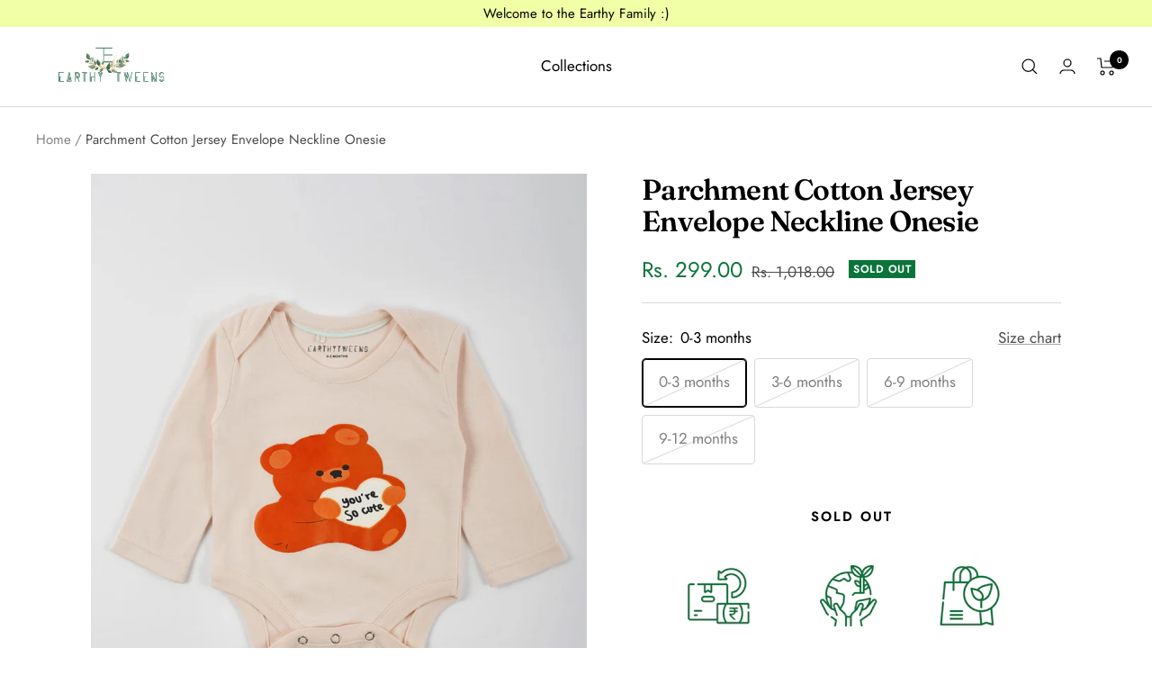

--- FILE ---
content_type: text/html; charset=utf-8
request_url: https://earthytweens.com/products/parchment-cotton-jersey-envelope-neckline-onesie
body_size: 31313
content:
<!doctype html><html class="no-js" lang="en" dir="ltr">
  <head>
<script>
window.KiwiSizing = window.KiwiSizing === undefined ? {} : window.KiwiSizing;
KiwiSizing.shop = "earthytweens.myshopify.com";


KiwiSizing.data = {
  collections: "",
  tags: "",
  product: "9033942663476",
  vendor: "Earthytweens",
  type: "Onesie",
  title: "Parchment Cotton Jersey Envelope Neckline Onesie",
  images: ["\/\/earthytweens.com\/cdn\/shop\/files\/1_469525b7-dec2-49a5-9a60-59edc9079c2d.jpg?v=1718357847","\/\/earthytweens.com\/cdn\/shop\/files\/2_d336d896-10fe-499f-ac40-94236a0abd4d.jpg?v=1718357847","\/\/earthytweens.com\/cdn\/shop\/files\/3_d37d27c4-470e-4417-8447-7e39a1bc91be.jpg?v=1718357847","\/\/earthytweens.com\/cdn\/shop\/files\/4_a4d4855d-9bd5-4bba-a490-4c43d2a83fcf.jpg?v=1718357847","\/\/earthytweens.com\/cdn\/shop\/files\/5_2c806240-a265-4301-a7c8-72d97489fddc.jpg?v=1718357847","\/\/earthytweens.com\/cdn\/shop\/files\/6_9c6ea5b5-c754-4b02-9c36-ed4c9e430804.jpg?v=1718357847","\/\/earthytweens.com\/cdn\/shop\/files\/IMG_5744.png?v=1763729007","\/\/earthytweens.com\/cdn\/shop\/files\/6_a135c4cb-e38c-449b-9646-b44deefcdd9b.jpg?v=1763726114"],
  options: [{"name":"Size","position":1,"values":["0-3 months","3-6 months","6-9 months","9-12 months"]}],
  variants: [{"id":47797457453364,"title":"0-3 months","option1":"0-3 months","option2":null,"option3":null,"sku":"ET-23-ON-07","requires_shipping":true,"taxable":true,"featured_image":null,"available":false,"name":"Parchment Cotton Jersey Envelope Neckline Onesie - 0-3 months","public_title":"0-3 months","options":["0-3 months"],"price":29900,"weight":0,"compare_at_price":101800,"inventory_management":"shopify","barcode":null,"requires_selling_plan":false,"selling_plan_allocations":[]},{"id":47797457486132,"title":"3-6 months","option1":"3-6 months","option2":null,"option3":null,"sku":"ET-23-ON-07","requires_shipping":true,"taxable":true,"featured_image":null,"available":false,"name":"Parchment Cotton Jersey Envelope Neckline Onesie - 3-6 months","public_title":"3-6 months","options":["3-6 months"],"price":29900,"weight":0,"compare_at_price":101800,"inventory_management":"shopify","barcode":null,"requires_selling_plan":false,"selling_plan_allocations":[]},{"id":47797457518900,"title":"6-9 months","option1":"6-9 months","option2":null,"option3":null,"sku":"ET-23-ON-07","requires_shipping":true,"taxable":true,"featured_image":null,"available":false,"name":"Parchment Cotton Jersey Envelope Neckline Onesie - 6-9 months","public_title":"6-9 months","options":["6-9 months"],"price":29900,"weight":0,"compare_at_price":101800,"inventory_management":"shopify","barcode":null,"requires_selling_plan":false,"selling_plan_allocations":[]},{"id":47797457551668,"title":"9-12 months","option1":"9-12 months","option2":null,"option3":null,"sku":"ET-23-ON-07","requires_shipping":true,"taxable":true,"featured_image":null,"available":false,"name":"Parchment Cotton Jersey Envelope Neckline Onesie - 9-12 months","public_title":"9-12 months","options":["9-12 months"],"price":29900,"weight":0,"compare_at_price":101800,"inventory_management":"shopify","barcode":null,"requires_selling_plan":false,"selling_plan_allocations":[]}],
};

</script>

<!-- AMPIFY-ME:START -->

<!-- AMPIFY-ME:END -->

    <meta name="google-site-verification" content="2DFEscxvP96DpQvpsq7BP6QLIIzeD6XqpjEmorvlWlA" />
    <meta name="p:domain_verify" content="b00fa0c6ca4fd2df970734033e31e368"/>
    <meta charset="utf-8">
    <meta name="viewport" content="width=device-width, initial-scale=1.0, height=device-height, minimum-scale=1.0, maximum-scale=1.0">
    <meta name="theme-color" content="#ffffff">

<script type="application/ld+json">
{
"@context":"http://schema.org",
"@type":"SiteNavigationElement",
"Name":
[
"HOME",
"Shop",
"Babies Clothing",
"Boys Clothing",
"Girls Clothing",
"Ethnic Wear",
"Winterwear",
"Unisex Clothing",
"Toys Collection",
"Frocks",
"Onesies",
"Rompers & Dungarees",
"baby Sets",
"Shirts",
"Bottoms",
"Dresses",
"Tops",
"Bottoms",
"Sweatshirts",
"Bottoms",
"Jackets",
"Nightwears",
"More Kidswear",
"Puzzles & Teasers Toys",
"Learning & Growing Toys",
"Stacking & Sorting Toys",
"DIY Toys",
"Open Ended Toys",
"Wooden Teathers & Rattles",
"Toys Combo",
"Collections",
"Summer Bloom",
"Playtime Bliss",
"Exciting Offers",
"Great Value Combos",
"Journal",
"Our Story",
"Our Belief",
"Contact",
"About Us",
"Contact Information"],
"Url":[
"https://earthytweens.com",
"https://earthytweens.com/collections",
"https://earthytweens.com/collections/baby-clothing",
"https://earthytweens.com/collections/boys-clothing",
"https://earthytweens.com/collections/girls-clothing",
"https://earthytweens.com/collections/kids-ethnic-wear",
"https://earthytweens.com/collections/outerwear",
"https://earthytweens.com/collections/unisex-clothing",
"https://earthytweens.com/collections/wooden-toys",
"https://earthytweens.com/collections/baby-frocks",
"https://earthytweens.com/collections/baby-onesies",
"https://earthytweens.com/collections/baby-rompers-dungarees",
"https://earthytweens.com/collections/newborn-baby-clothes-set",
"https://earthytweens.com/collections/shirts",
"https://earthytweens.com/collections/pants-shorts",
"https://earthytweens.com/collections/girls-dresses",
"https://earthytweens.com/collections/swanky-blouson-tops",
"https://earthytweens.com/collections/girls-bottoms",
"https://earthytweens.com/collections/sweatshirts",
"https://earthytweens.com/collections/bottoms",
"https://earthytweens.com/collections/jackets",
"https://earthytweens.com/collections/kids-nightwear",
"https://earthytweens.com/collections/more-kidswear",
"https://earthytweens.com/collections/puzzles-teasers-toys",
"https://earthytweens.com/collections/learning-and-growing-toys",
"https://earthytweens.com/collections/stacking-and-sorting-toys",
"https://earthytweens.com/collections/diy-toys",
"https://earthytweens.com/collections/open-ended-play",
"https://earthytweens.com/collections/wooden-teethers-and-rattles",
"https://earthytweens.com/collections/toys-combo",
"https://earthytweens.com/collections/kids-summer-clothes",
"https://earthytweens.com/collections/new-arrival-toys",
"https://earthytweens.com/collections/exciting-offers",
"https://earthytweens.com/collections/great-value-combos",
"https://earthytweens.com/blogs/news",
"https://earthytweens.com/pages/our-story",
"https://earthytweens.com/pages/our-belief2",
"https://earthytweens.com/pages/contact",
"https://earthytweens.com/pages/our-story",
"https://earthytweens.com/policies/contact-information"]
}</script>
    
<script type="application/ld+json">
{
  "@context": "https://schema.org/",
  "@type": "WebSite",
  "name": "Earthytweens",
  "url": "https://earthytweens.com/",
  "potentialAction": {
    "@type": "SearchAction",
    "target": "{search_term_string}",
    "query-input": "required name=search_term_string"
  }
}
</script>

  <!-- Your webpage content goes here --><link rel="canonical" href="https://earthytweens.com/products/parchment-cotton-jersey-envelope-neckline-onesie"><link rel="shortcut icon" href="//earthytweens.com/cdn/shop/files/Earthy_Tweens_Favicon_96x96.png?v=1687956898" type="image/png"><link rel="preconnect" href="https://cdn.shopify.com">
    <link rel="dns-prefetch" href="https://productreviews.shopifycdn.com">
    <link rel="dns-prefetch" href="https://www.google-analytics.com"><link rel="preconnect" href="https://fonts.shopifycdn.com" crossorigin><link rel="preload" as="style" href="//earthytweens.com/cdn/shop/t/28/assets/theme.css?v=43282199545393690581722883433">
    <link rel="preload" as="script" href="//earthytweens.com/cdn/shop/t/28/assets/vendor.js?v=31715688253868339281722883433">
    <link rel="preload" as="script" href="//earthytweens.com/cdn/shop/t/28/assets/theme.js?v=100583677007587302941722883433"><link rel="preload" as="fetch" href="/products/parchment-cotton-jersey-envelope-neckline-onesie.js" crossorigin><link rel="preload" as="script" href="//earthytweens.com/cdn/shop/t/28/assets/flickity.js?v=176646718982628074891722883433"><meta property="og:type" content="product">
  <meta property="og:title" content="Parchment Cotton Jersey Envelope Neckline Onesie">
  <meta property="product:price:amount" content="299.00">
  <meta property="product:price:currency" content="INR"><meta property="og:image" content="http://earthytweens.com/cdn/shop/files/1_469525b7-dec2-49a5-9a60-59edc9079c2d.jpg?v=1718357847">
  <meta property="og:image:secure_url" content="https://earthytweens.com/cdn/shop/files/1_469525b7-dec2-49a5-9a60-59edc9079c2d.jpg?v=1718357847">
  <meta property="og:image:width" content="1080">
  <meta property="og:image:height" content="1440"><meta property="og:description" content="Introducing Sweet Comfort: Our Pastel Parchment Cotton Jersey Envelope Neckline Onesie Attributes:Material: Natural Soft and Comfortable Cotton JerseyStyle: Envelope Neckline, Full Sleeves OnesieColor: Pastel ParchmentEmbellishment: So Cute Teddy PrintClosure: Snap Buttons at the Crotch BottomCrafted in Natural Soft Co"><meta property="og:url" content="https://earthytweens.com/products/parchment-cotton-jersey-envelope-neckline-onesie">
<meta property="og:site_name" content="Earthytweens"><meta name="twitter:card" content="summary"><meta name="twitter:title" content="Parchment Cotton Jersey Envelope Neckline Onesie">
  <meta name="twitter:description" content="Introducing Sweet Comfort: Our Pastel Parchment Cotton Jersey Envelope Neckline Onesie Attributes:Material: Natural Soft and Comfortable Cotton JerseyStyle: Envelope Neckline, Full Sleeves OnesieColor: Pastel ParchmentEmbellishment: So Cute Teddy PrintClosure: Snap Buttons at the Crotch BottomCrafted in Natural Soft Cotton Jersey:Experience ultimate comfort with our Pastel Parchment Cotton Jersey Envelope Neckline Onesie, meticulously crafted from natural soft and comfortable cotton jersey—a fabric designed to prioritize your little one&#39;s comfort while embracing eco-conscious practices.Charming Envelope Neckline:Featuring a charming envelope neckline, our onesie offers a cozy and snug fit, ensuring your baby feels secure and comfortable throughout the day.Adorable So Cute Teddy Print:Add a touch of sweetness to your baby&#39;s wardrobe with the adorable so cute teddy print, bringing joy and charm to their everyday wear.Convenient Snap Button Closure:Designed for easy dressing and diaper changes, our onesie comes equipped with snap buttons at"><meta name="twitter:image" content="https://earthytweens.com/cdn/shop/files/1_469525b7-dec2-49a5-9a60-59edc9079c2d_1200x1200_crop_center.jpg?v=1718357847">
  <meta name="twitter:image:alt" content="">
    
  <script type="application/ld+json">
  {
    "@context": "https://schema.org",
    "@type": "Product",
    "productID": 9033942663476,
    "offers": [{
          "@type": "Offer",
          "name": "0-3 months",
          "availability":"https://schema.org/OutOfStock",
          "price": 299.0,
          "priceCurrency": "INR",
          "priceValidUntil": "2026-02-11","sku": "ET-23-ON-07",
          "url": "/products/parchment-cotton-jersey-envelope-neckline-onesie?variant=47797457453364"
        },
{
          "@type": "Offer",
          "name": "3-6 months",
          "availability":"https://schema.org/OutOfStock",
          "price": 299.0,
          "priceCurrency": "INR",
          "priceValidUntil": "2026-02-11","sku": "ET-23-ON-07",
          "url": "/products/parchment-cotton-jersey-envelope-neckline-onesie?variant=47797457486132"
        },
{
          "@type": "Offer",
          "name": "6-9 months",
          "availability":"https://schema.org/OutOfStock",
          "price": 299.0,
          "priceCurrency": "INR",
          "priceValidUntil": "2026-02-11","sku": "ET-23-ON-07",
          "url": "/products/parchment-cotton-jersey-envelope-neckline-onesie?variant=47797457518900"
        },
{
          "@type": "Offer",
          "name": "9-12 months",
          "availability":"https://schema.org/OutOfStock",
          "price": 299.0,
          "priceCurrency": "INR",
          "priceValidUntil": "2026-02-11","sku": "ET-23-ON-07",
          "url": "/products/parchment-cotton-jersey-envelope-neckline-onesie?variant=47797457551668"
        }
],"brand": {
      "@type": "Brand",
      "name": "Earthytweens"
    },
    "name": "Parchment Cotton Jersey Envelope Neckline Onesie",
    "description": "Introducing Sweet Comfort: Our Pastel Parchment Cotton Jersey Envelope Neckline Onesie\nAttributes:Material: Natural Soft and Comfortable Cotton JerseyStyle: Envelope Neckline, Full Sleeves OnesieColor: Pastel ParchmentEmbellishment: So Cute Teddy PrintClosure: Snap Buttons at the Crotch BottomCrafted in Natural Soft Cotton Jersey:Experience ultimate comfort with our Pastel Parchment Cotton Jersey Envelope Neckline Onesie, meticulously crafted from natural soft and comfortable cotton jersey—a fabric designed to prioritize your little one's comfort while embracing eco-conscious practices.Charming Envelope Neckline:Featuring a charming envelope neckline, our onesie offers a cozy and snug fit, ensuring your baby feels secure and comfortable throughout the day.Adorable So Cute Teddy Print:Add a touch of sweetness to your baby's wardrobe with the adorable so cute teddy print, bringing joy and charm to their everyday wear.Convenient Snap Button Closure:Designed for easy dressing and diaper changes, our onesie comes equipped with snap buttons at the crotch bottom, ensuring quick and hassle-free changes.Crafted with Sustainability in Mind:Our Pastel Parchment Cotton Jersey Envelope Neckline Onesie embodies the perfect fusion of comfort and sustainability. Each piece reflects Earthytweens' commitment to eco-conscious fashion, ensuring that your baby not only looks good but also feels good about their clothing choices.Elevate your baby's wardrobe with our Pastel Parchment Cotton Jersey Envelope Neckline Onesie and embrace sustainable fashion without compromising on comfort or style.",
    "category": "Onesie",
    "url": "/products/parchment-cotton-jersey-envelope-neckline-onesie",
    "sku": "ET-23-ON-07",
    "image": {
      "@type": "ImageObject",
      "url": "https://earthytweens.com/cdn/shop/files/1_469525b7-dec2-49a5-9a60-59edc9079c2d.jpg?v=1718357847&width=1024",
      "image": "https://earthytweens.com/cdn/shop/files/1_469525b7-dec2-49a5-9a60-59edc9079c2d.jpg?v=1718357847&width=1024",
      "name": "",
      "width": "1024",
      "height": "1024"
    }
  }
  </script>



  <script type="application/ld+json">
  {
    "@context": "https://schema.org",
    "@type": "BreadcrumbList",
  "itemListElement": [{
      "@type": "ListItem",
      "position": 1,
      "name": "Home",
      "item": "https://earthytweens.com"
    },{
          "@type": "ListItem",
          "position": 2,
          "name": "Parchment Cotton Jersey Envelope Neckline Onesie",
          "item": "https://earthytweens.com/products/parchment-cotton-jersey-envelope-neckline-onesie"
        }]
  }
  </script>


    <link rel="preload" href="//earthytweens.com/cdn/fonts/fraunces/fraunces_n6.69791a9f00600e5a1e56a6f64efc9d10a28b9c92.woff2" as="font" type="font/woff2" crossorigin><link rel="preload" href="//earthytweens.com/cdn/fonts/jost/jost_n4.d47a1b6347ce4a4c9f437608011273009d91f2b7.woff2" as="font" type="font/woff2" crossorigin><style>
  /* Typography (heading) */
  @font-face {
  font-family: Fraunces;
  font-weight: 600;
  font-style: normal;
  font-display: swap;
  src: url("//earthytweens.com/cdn/fonts/fraunces/fraunces_n6.69791a9f00600e5a1e56a6f64efc9d10a28b9c92.woff2") format("woff2"),
       url("//earthytweens.com/cdn/fonts/fraunces/fraunces_n6.e87d336d46d99db17df56f1dc77d222effffa1f3.woff") format("woff");
}

@font-face {
  font-family: Fraunces;
  font-weight: 600;
  font-style: italic;
  font-display: swap;
  src: url("//earthytweens.com/cdn/fonts/fraunces/fraunces_i6.8862d206518ce141218adf4eaf0e5d478cbd024a.woff2") format("woff2"),
       url("//earthytweens.com/cdn/fonts/fraunces/fraunces_i6.9bfc22b5389643d688185c0e419e96528513fc60.woff") format("woff");
}

/* Typography (body) */
  @font-face {
  font-family: Jost;
  font-weight: 400;
  font-style: normal;
  font-display: swap;
  src: url("//earthytweens.com/cdn/fonts/jost/jost_n4.d47a1b6347ce4a4c9f437608011273009d91f2b7.woff2") format("woff2"),
       url("//earthytweens.com/cdn/fonts/jost/jost_n4.791c46290e672b3f85c3d1c651ef2efa3819eadd.woff") format("woff");
}

@font-face {
  font-family: Jost;
  font-weight: 400;
  font-style: italic;
  font-display: swap;
  src: url("//earthytweens.com/cdn/fonts/jost/jost_i4.b690098389649750ada222b9763d55796c5283a5.woff2") format("woff2"),
       url("//earthytweens.com/cdn/fonts/jost/jost_i4.fd766415a47e50b9e391ae7ec04e2ae25e7e28b0.woff") format("woff");
}

@font-face {
  font-family: Jost;
  font-weight: 600;
  font-style: normal;
  font-display: swap;
  src: url("//earthytweens.com/cdn/fonts/jost/jost_n6.ec1178db7a7515114a2d84e3dd680832b7af8b99.woff2") format("woff2"),
       url("//earthytweens.com/cdn/fonts/jost/jost_n6.b1178bb6bdd3979fef38e103a3816f6980aeaff9.woff") format("woff");
}

@font-face {
  font-family: Jost;
  font-weight: 600;
  font-style: italic;
  font-display: swap;
  src: url("//earthytweens.com/cdn/fonts/jost/jost_i6.9af7e5f39e3a108c08f24047a4276332d9d7b85e.woff2") format("woff2"),
       url("//earthytweens.com/cdn/fonts/jost/jost_i6.2bf310262638f998ed206777ce0b9a3b98b6fe92.woff") format("woff");
}

:root {--heading-color: 0, 0, 0;
    --text-color: 0, 0, 0;
    --background: 255, 255, 255;
    --secondary-background: 255, 255, 255;
    --border-color: 217, 217, 217;
    --border-color-darker: 153, 153, 153;
    --success-color: 11, 116, 59;
    --success-background: 206, 227, 216;
    --error-color: 222, 42, 42;
    --error-background: 253, 240, 240;
    --primary-button-background: 11, 116, 59;
    --primary-button-text-color: 255, 255, 255;
    --secondary-button-background: 241, 255, 167;
    --secondary-button-text-color: 0, 0, 0;
    --product-star-rating: 246, 164, 41;
    --product-on-sale-accent: 11, 116, 59;
    --product-sold-out-accent: 11, 116, 59;
    --product-custom-label-background: 64, 93, 230;
    --product-custom-label-text-color: 255, 255, 255;
    --product-custom-label-2-background: 243, 229, 182;
    --product-custom-label-2-text-color: 0, 0, 0;
    --product-low-stock-text-color: 222, 42, 42;
    --product-in-stock-text-color: 46, 158, 123;
    --loading-bar-background: 0, 0, 0;

    /* We duplicate some "base" colors as root colors, which is useful to use on drawer elements or popover without. Those should not be overridden to avoid issues */
    --root-heading-color: 0, 0, 0;
    --root-text-color: 0, 0, 0;
    --root-background: 255, 255, 255;
    --root-border-color: 217, 217, 217;
    --root-primary-button-background: 11, 116, 59;
    --root-primary-button-text-color: 255, 255, 255;

    --base-font-size: 17px;
    --heading-font-family: Fraunces, serif;
    --heading-font-weight: 600;
    --heading-font-style: normal;
    --heading-text-transform: normal;
    --text-font-family: Jost, sans-serif;
    --text-font-weight: 400;
    --text-font-style: normal;
    --text-font-bold-weight: 600;

    /* Typography (font size) */
    --heading-xxsmall-font-size: 10px;
    --heading-xsmall-font-size: 10px;
    --heading-small-font-size: 11px;
    --heading-large-font-size: 32px;
    --heading-h1-font-size: 32px;
    --heading-h2-font-size: 28px;
    --heading-h3-font-size: 26px;
    --heading-h4-font-size: 22px;
    --heading-h5-font-size: 18px;
    --heading-h6-font-size: 16px;

    /* Control the look and feel of the theme by changing radius of various elements */
    --button-border-radius: 4px;
    --block-border-radius: 0px;
    --block-border-radius-reduced: 0px;
    --color-swatch-border-radius: 0px;

    /* Button size */
    --button-height: 48px;
    --button-small-height: 40px;

    /* Form related */
    --form-input-field-height: 48px;
    --form-input-gap: 16px;
    --form-submit-margin: 24px;

    /* Product listing related variables */
    --product-list-block-spacing: 32px;

    /* Video related */
    --play-button-background: 255, 255, 255;
    --play-button-arrow: 0, 0, 0;

    /* RTL support */
    --transform-logical-flip: 1;
    --transform-origin-start: left;
    --transform-origin-end: right;

    /* Other */
    --zoom-cursor-svg-url: url(//earthytweens.com/cdn/shop/t/28/assets/zoom-cursor.svg?v=26617233329223575371755768726);
    --arrow-right-svg-url: url(//earthytweens.com/cdn/shop/t/28/assets/arrow-right.svg?v=28832371729054011561722884086);
    --arrow-left-svg-url: url(//earthytweens.com/cdn/shop/t/28/assets/arrow-left.svg?v=47624417225440425351722884086);

    /* Some useful variables that we can reuse in our CSS. Some explanation are needed for some of them:
       - container-max-width-minus-gutters: represents the container max width without the edge gutters
       - container-outer-width: considering the screen width, represent all the space outside the container
       - container-outer-margin: same as container-outer-width but get set to 0 inside a container
       - container-inner-width: the effective space inside the container (minus gutters)
       - grid-column-width: represents the width of a single column of the grid
       - vertical-breather: this is a variable that defines the global "spacing" between sections, and inside the section
                            to create some "breath" and minimum spacing
     */
    --container-max-width: 1600px;
    --container-gutter: 24px;
    --container-max-width-minus-gutters: calc(var(--container-max-width) - (var(--container-gutter)) * 2);
    --container-outer-width: max(calc((100vw - var(--container-max-width-minus-gutters)) / 2), var(--container-gutter));
    --container-outer-margin: var(--container-outer-width);
    --container-inner-width: calc(100vw - var(--container-outer-width) * 2);

    --grid-column-count: 10;
    --grid-gap: 24px;
    --grid-column-width: calc((100vw - var(--container-outer-width) * 2 - var(--grid-gap) * (var(--grid-column-count) - 1)) / var(--grid-column-count));

    --vertical-breather: 28px;
    --vertical-breather-tight: 28px;

    /* Shopify related variables */
    --payment-terms-background-color: #ffffff;
  }

  @media screen and (min-width: 741px) {
    :root {
      --container-gutter: 40px;
      --grid-column-count: 20;
      --vertical-breather: 40px;
      --vertical-breather-tight: 40px;

      /* Typography (font size) */
      --heading-xsmall-font-size: 11px;
      --heading-small-font-size: 12px;
      --heading-large-font-size: 48px;
      --heading-h1-font-size: 48px;
      --heading-h2-font-size: 36px;
      --heading-h3-font-size: 30px;
      --heading-h4-font-size: 22px;
      --heading-h5-font-size: 18px;
      --heading-h6-font-size: 16px;

      /* Form related */
      --form-input-field-height: 52px;
      --form-submit-margin: 32px;

      /* Button size */
      --button-height: 52px;
      --button-small-height: 44px;
    }
  }

  @media screen and (min-width: 1200px) {
    :root {
      --vertical-breather: 48px;
      --vertical-breather-tight: 48px;
      --product-list-block-spacing: 48px;

      /* Typography */
      --heading-large-font-size: 58px;
      --heading-h1-font-size: 50px;
      --heading-h2-font-size: 44px;
      --heading-h3-font-size: 32px;
      --heading-h4-font-size: 26px;
      --heading-h5-font-size: 22px;
      --heading-h6-font-size: 16px;
    }
  }

  @media screen and (min-width: 1600px) {
    :root {
      --vertical-breather: 48px;
      --vertical-breather-tight: 48px;
    }
  }
</style>
    <script>
  // This allows to expose several variables to the global scope, to be used in scripts
  window.themeVariables = {
    settings: {
      direction: "ltr",
      pageType: "product",
      cartCount: 0,
      moneyFormat: "\u003cspan class=money\u003eRs. {{amount}}\u003c\/span\u003e",
      moneyWithCurrencyFormat: "\u003cspan class=money\u003eRs. {{amount}} INR\u003c\/span\u003e",
      showVendor: false,
      discountMode: "percentage",
      currencyCodeEnabled: false,
      cartType: "page",
      cartCurrency: "INR",
      mobileZoomFactor: 2.5
    },

    routes: {
      host: "earthytweens.com",
      rootUrl: "\/",
      rootUrlWithoutSlash: '',
      cartUrl: "\/cart",
      cartAddUrl: "\/cart\/add",
      cartChangeUrl: "\/cart\/change",
      searchUrl: "\/search",
      predictiveSearchUrl: "\/search\/suggest",
      productRecommendationsUrl: "\/recommendations\/products"
    },

    strings: {
      accessibilityDelete: "Delete",
      accessibilityClose: "Close",
      collectionSoldOut: "Sold out",
      collectionDiscount: "Save @savings@",
      productSalePrice: "Sale price",
      productRegularPrice: "Regular price",
      productFormUnavailable: "Unavailable",
      productFormSoldOut: "Sold out",
      productFormPreOrder: "Pre-order",
      productFormAddToCart: "Add to cart",
      searchNoResults: "No results could be found.",
      searchNewSearch: "New search",
      searchProducts: "Products",
      searchArticles: "Journal",
      searchPages: "Pages",
      searchCollections: "Collections",
      cartViewCart: "View cart",
      cartItemAdded: "Item added to your cart!",
      cartItemAddedShort: "Added to your cart!",
      cartAddOrderNote: "Add order note",
      cartEditOrderNote: "Edit order note",
      shippingEstimatorNoResults: "Sorry, we do not ship to your address.",
      shippingEstimatorOneResult: "There is one shipping rate for your address:",
      shippingEstimatorMultipleResults: "There are several shipping rates for your address:",
      shippingEstimatorError: "One or more error occurred while retrieving shipping rates:"
    },

    libs: {
      flickity: "\/\/earthytweens.com\/cdn\/shop\/t\/28\/assets\/flickity.js?v=176646718982628074891722883433",
      photoswipe: "\/\/earthytweens.com\/cdn\/shop\/t\/28\/assets\/photoswipe.js?v=132268647426145925301722883433",
      qrCode: "\/\/earthytweens.com\/cdn\/shopifycloud\/storefront\/assets\/themes_support\/vendor\/qrcode-3f2b403b.js"
    },

    breakpoints: {
      phone: 'screen and (max-width: 740px)',
      tablet: 'screen and (min-width: 741px) and (max-width: 999px)',
      tabletAndUp: 'screen and (min-width: 741px)',
      pocket: 'screen and (max-width: 999px)',
      lap: 'screen and (min-width: 1000px) and (max-width: 1199px)',
      lapAndUp: 'screen and (min-width: 1000px)',
      desktop: 'screen and (min-width: 1200px)',
      wide: 'screen and (min-width: 1400px)'
    }
  };

  window.addEventListener('pageshow', async () => {
    const cartContent = await (await fetch(`${window.themeVariables.routes.cartUrl}.js`, {cache: 'reload'})).json();
    document.documentElement.dispatchEvent(new CustomEvent('cart:refresh', {detail: {cart: cartContent}}));
  });

  if ('noModule' in HTMLScriptElement.prototype) {
    // Old browsers (like IE) that does not support module will be considered as if not executing JS at all
    document.documentElement.className = document.documentElement.className.replace('no-js', 'js');

    requestAnimationFrame(() => {
      const viewportHeight = (window.visualViewport ? window.visualViewport.height : document.documentElement.clientHeight);
      document.documentElement.style.setProperty('--window-height',viewportHeight + 'px');
    });
  }// We save the product ID in local storage to be eventually used for recently viewed section
    try {
      const items = JSON.parse(localStorage.getItem('theme:recently-viewed-products') || '[]');

      // We check if the current product already exists, and if it does not, we add it at the start
      if (!items.includes(9033942663476)) {
        items.unshift(9033942663476);
      }

      localStorage.setItem('theme:recently-viewed-products', JSON.stringify(items.slice(0, 20)));
    } catch (e) {
      // Safari in private mode does not allow setting item, we silently fail
    }</script>

    <link rel="stylesheet" href="//earthytweens.com/cdn/shop/t/28/assets/theme.css?v=43282199545393690581722883433">

    <script src="//earthytweens.com/cdn/shop/t/28/assets/vendor.js?v=31715688253868339281722883433" defer></script>
    <script src="//earthytweens.com/cdn/shop/t/28/assets/theme.js?v=100583677007587302941722883433" defer></script>
    <script src="//earthytweens.com/cdn/shop/t/28/assets/custom.js?v=167639537848865775061722883433" defer></script>

    <script>window.performance && window.performance.mark && window.performance.mark('shopify.content_for_header.start');</script><meta name="google-site-verification" content="6wMbHFn1oh5GJUyjKK6n8oJ-UXYArSI5qTnSqelQR0Q">
<meta id="shopify-digital-wallet" name="shopify-digital-wallet" content="/67047883060/digital_wallets/dialog">
<link rel="alternate" type="application/json+oembed" href="https://earthytweens.com/products/parchment-cotton-jersey-envelope-neckline-onesie.oembed">
<script async="async" src="/checkouts/internal/preloads.js?locale=en-IN"></script>
<script id="shopify-features" type="application/json">{"accessToken":"82544ee53c673b59e375f8ee558a8775","betas":["rich-media-storefront-analytics"],"domain":"earthytweens.com","predictiveSearch":true,"shopId":67047883060,"locale":"en"}</script>
<script>var Shopify = Shopify || {};
Shopify.shop = "earthytweens.myshopify.com";
Shopify.locale = "en";
Shopify.currency = {"active":"INR","rate":"1.0"};
Shopify.country = "IN";
Shopify.theme = {"name":"CXD Development","id":166924747060,"schema_name":"Focal","schema_version":"10.0.0","theme_store_id":714,"role":"main"};
Shopify.theme.handle = "null";
Shopify.theme.style = {"id":null,"handle":null};
Shopify.cdnHost = "earthytweens.com/cdn";
Shopify.routes = Shopify.routes || {};
Shopify.routes.root = "/";</script>
<script type="module">!function(o){(o.Shopify=o.Shopify||{}).modules=!0}(window);</script>
<script>!function(o){function n(){var o=[];function n(){o.push(Array.prototype.slice.apply(arguments))}return n.q=o,n}var t=o.Shopify=o.Shopify||{};t.loadFeatures=n(),t.autoloadFeatures=n()}(window);</script>
<script id="shop-js-analytics" type="application/json">{"pageType":"product"}</script>
<script defer="defer" async type="module" src="//earthytweens.com/cdn/shopifycloud/shop-js/modules/v2/client.init-shop-cart-sync_BN7fPSNr.en.esm.js"></script>
<script defer="defer" async type="module" src="//earthytweens.com/cdn/shopifycloud/shop-js/modules/v2/chunk.common_Cbph3Kss.esm.js"></script>
<script defer="defer" async type="module" src="//earthytweens.com/cdn/shopifycloud/shop-js/modules/v2/chunk.modal_DKumMAJ1.esm.js"></script>
<script type="module">
  await import("//earthytweens.com/cdn/shopifycloud/shop-js/modules/v2/client.init-shop-cart-sync_BN7fPSNr.en.esm.js");
await import("//earthytweens.com/cdn/shopifycloud/shop-js/modules/v2/chunk.common_Cbph3Kss.esm.js");
await import("//earthytweens.com/cdn/shopifycloud/shop-js/modules/v2/chunk.modal_DKumMAJ1.esm.js");

  window.Shopify.SignInWithShop?.initShopCartSync?.({"fedCMEnabled":true,"windoidEnabled":true});

</script>
<script>(function() {
  var isLoaded = false;
  function asyncLoad() {
    if (isLoaded) return;
    isLoaded = true;
    var urls = ["https:\/\/storage.nfcube.com\/instafeed-6978e4c9c24d8a69c00821c0f75e141f.js?shop=earthytweens.myshopify.com","https:\/\/sr-cdn.shiprocket.in\/sr-promise\/static\/uc.js?channel_id=4\u0026sr_company_id=2974088\u0026shop=earthytweens.myshopify.com","https:\/\/tracker.wigzopush.com\/shopify.js?orgtoken=RvnBXv54THq1BEveN_dA8A\u0026shop=earthytweens.myshopify.com"];
    for (var i = 0; i < urls.length; i++) {
      var s = document.createElement('script');
      s.type = 'text/javascript';
      s.async = true;
      s.src = urls[i];
      var x = document.getElementsByTagName('script')[0];
      x.parentNode.insertBefore(s, x);
    }
  };
  if(window.attachEvent) {
    window.attachEvent('onload', asyncLoad);
  } else {
    window.addEventListener('load', asyncLoad, false);
  }
})();</script>
<script id="__st">var __st={"a":67047883060,"offset":19800,"reqid":"0ca5f478-74fd-4314-9747-6cd79bc55a40-1769898219","pageurl":"earthytweens.com\/products\/parchment-cotton-jersey-envelope-neckline-onesie","u":"5cbe89492bc4","p":"product","rtyp":"product","rid":9033942663476};</script>
<script>window.ShopifyPaypalV4VisibilityTracking = true;</script>
<script id="captcha-bootstrap">!function(){'use strict';const t='contact',e='account',n='new_comment',o=[[t,t],['blogs',n],['comments',n],[t,'customer']],c=[[e,'customer_login'],[e,'guest_login'],[e,'recover_customer_password'],[e,'create_customer']],r=t=>t.map((([t,e])=>`form[action*='/${t}']:not([data-nocaptcha='true']) input[name='form_type'][value='${e}']`)).join(','),a=t=>()=>t?[...document.querySelectorAll(t)].map((t=>t.form)):[];function s(){const t=[...o],e=r(t);return a(e)}const i='password',u='form_key',d=['recaptcha-v3-token','g-recaptcha-response','h-captcha-response',i],f=()=>{try{return window.sessionStorage}catch{return}},m='__shopify_v',_=t=>t.elements[u];function p(t,e,n=!1){try{const o=window.sessionStorage,c=JSON.parse(o.getItem(e)),{data:r}=function(t){const{data:e,action:n}=t;return t[m]||n?{data:e,action:n}:{data:t,action:n}}(c);for(const[e,n]of Object.entries(r))t.elements[e]&&(t.elements[e].value=n);n&&o.removeItem(e)}catch(o){console.error('form repopulation failed',{error:o})}}const l='form_type',E='cptcha';function T(t){t.dataset[E]=!0}const w=window,h=w.document,L='Shopify',v='ce_forms',y='captcha';let A=!1;((t,e)=>{const n=(g='f06e6c50-85a8-45c8-87d0-21a2b65856fe',I='https://cdn.shopify.com/shopifycloud/storefront-forms-hcaptcha/ce_storefront_forms_captcha_hcaptcha.v1.5.2.iife.js',D={infoText:'Protected by hCaptcha',privacyText:'Privacy',termsText:'Terms'},(t,e,n)=>{const o=w[L][v],c=o.bindForm;if(c)return c(t,g,e,D).then(n);var r;o.q.push([[t,g,e,D],n]),r=I,A||(h.body.append(Object.assign(h.createElement('script'),{id:'captcha-provider',async:!0,src:r})),A=!0)});var g,I,D;w[L]=w[L]||{},w[L][v]=w[L][v]||{},w[L][v].q=[],w[L][y]=w[L][y]||{},w[L][y].protect=function(t,e){n(t,void 0,e),T(t)},Object.freeze(w[L][y]),function(t,e,n,w,h,L){const[v,y,A,g]=function(t,e,n){const i=e?o:[],u=t?c:[],d=[...i,...u],f=r(d),m=r(i),_=r(d.filter((([t,e])=>n.includes(e))));return[a(f),a(m),a(_),s()]}(w,h,L),I=t=>{const e=t.target;return e instanceof HTMLFormElement?e:e&&e.form},D=t=>v().includes(t);t.addEventListener('submit',(t=>{const e=I(t);if(!e)return;const n=D(e)&&!e.dataset.hcaptchaBound&&!e.dataset.recaptchaBound,o=_(e),c=g().includes(e)&&(!o||!o.value);(n||c)&&t.preventDefault(),c&&!n&&(function(t){try{if(!f())return;!function(t){const e=f();if(!e)return;const n=_(t);if(!n)return;const o=n.value;o&&e.removeItem(o)}(t);const e=Array.from(Array(32),(()=>Math.random().toString(36)[2])).join('');!function(t,e){_(t)||t.append(Object.assign(document.createElement('input'),{type:'hidden',name:u})),t.elements[u].value=e}(t,e),function(t,e){const n=f();if(!n)return;const o=[...t.querySelectorAll(`input[type='${i}']`)].map((({name:t})=>t)),c=[...d,...o],r={};for(const[a,s]of new FormData(t).entries())c.includes(a)||(r[a]=s);n.setItem(e,JSON.stringify({[m]:1,action:t.action,data:r}))}(t,e)}catch(e){console.error('failed to persist form',e)}}(e),e.submit())}));const S=(t,e)=>{t&&!t.dataset[E]&&(n(t,e.some((e=>e===t))),T(t))};for(const o of['focusin','change'])t.addEventListener(o,(t=>{const e=I(t);D(e)&&S(e,y())}));const B=e.get('form_key'),M=e.get(l),P=B&&M;t.addEventListener('DOMContentLoaded',(()=>{const t=y();if(P)for(const e of t)e.elements[l].value===M&&p(e,B);[...new Set([...A(),...v().filter((t=>'true'===t.dataset.shopifyCaptcha))])].forEach((e=>S(e,t)))}))}(h,new URLSearchParams(w.location.search),n,t,e,['guest_login'])})(!0,!0)}();</script>
<script integrity="sha256-4kQ18oKyAcykRKYeNunJcIwy7WH5gtpwJnB7kiuLZ1E=" data-source-attribution="shopify.loadfeatures" defer="defer" src="//earthytweens.com/cdn/shopifycloud/storefront/assets/storefront/load_feature-a0a9edcb.js" crossorigin="anonymous"></script>
<script data-source-attribution="shopify.dynamic_checkout.dynamic.init">var Shopify=Shopify||{};Shopify.PaymentButton=Shopify.PaymentButton||{isStorefrontPortableWallets:!0,init:function(){window.Shopify.PaymentButton.init=function(){};var t=document.createElement("script");t.src="https://earthytweens.com/cdn/shopifycloud/portable-wallets/latest/portable-wallets.en.js",t.type="module",document.head.appendChild(t)}};
</script>
<script data-source-attribution="shopify.dynamic_checkout.buyer_consent">
  function portableWalletsHideBuyerConsent(e){var t=document.getElementById("shopify-buyer-consent"),n=document.getElementById("shopify-subscription-policy-button");t&&n&&(t.classList.add("hidden"),t.setAttribute("aria-hidden","true"),n.removeEventListener("click",e))}function portableWalletsShowBuyerConsent(e){var t=document.getElementById("shopify-buyer-consent"),n=document.getElementById("shopify-subscription-policy-button");t&&n&&(t.classList.remove("hidden"),t.removeAttribute("aria-hidden"),n.addEventListener("click",e))}window.Shopify?.PaymentButton&&(window.Shopify.PaymentButton.hideBuyerConsent=portableWalletsHideBuyerConsent,window.Shopify.PaymentButton.showBuyerConsent=portableWalletsShowBuyerConsent);
</script>
<script>
  function portableWalletsCleanup(e){e&&e.src&&console.error("Failed to load portable wallets script "+e.src);var t=document.querySelectorAll("shopify-accelerated-checkout .shopify-payment-button__skeleton, shopify-accelerated-checkout-cart .wallet-cart-button__skeleton"),e=document.getElementById("shopify-buyer-consent");for(let e=0;e<t.length;e++)t[e].remove();e&&e.remove()}function portableWalletsNotLoadedAsModule(e){e instanceof ErrorEvent&&"string"==typeof e.message&&e.message.includes("import.meta")&&"string"==typeof e.filename&&e.filename.includes("portable-wallets")&&(window.removeEventListener("error",portableWalletsNotLoadedAsModule),window.Shopify.PaymentButton.failedToLoad=e,"loading"===document.readyState?document.addEventListener("DOMContentLoaded",window.Shopify.PaymentButton.init):window.Shopify.PaymentButton.init())}window.addEventListener("error",portableWalletsNotLoadedAsModule);
</script>

<script type="module" src="https://earthytweens.com/cdn/shopifycloud/portable-wallets/latest/portable-wallets.en.js" onError="portableWalletsCleanup(this)" crossorigin="anonymous"></script>
<script nomodule>
  document.addEventListener("DOMContentLoaded", portableWalletsCleanup);
</script>

<link id="shopify-accelerated-checkout-styles" rel="stylesheet" media="screen" href="https://earthytweens.com/cdn/shopifycloud/portable-wallets/latest/accelerated-checkout-backwards-compat.css" crossorigin="anonymous">
<style id="shopify-accelerated-checkout-cart">
        #shopify-buyer-consent {
  margin-top: 1em;
  display: inline-block;
  width: 100%;
}

#shopify-buyer-consent.hidden {
  display: none;
}

#shopify-subscription-policy-button {
  background: none;
  border: none;
  padding: 0;
  text-decoration: underline;
  font-size: inherit;
  cursor: pointer;
}

#shopify-subscription-policy-button::before {
  box-shadow: none;
}

      </style>

<script>window.performance && window.performance.mark && window.performance.mark('shopify.content_for_header.end');</script>
  
<script type="application/javascript">
checkoutBuyer = "https://fastrr-boost-ui.pickrr.com/";
</script>
<input type="hidden" value="earthytweens.com" id="sellerDomain"/>
<link rel="stylesheet" href="https://fastrr-boost-ui.pickrr.com/assets/styles/shopify.css">
<script src="https://fastrr-boost-ui.pickrr.com/assets/js/channels/shopify.js" defer></script>

<input type="hidden" value="percent" id="discountType"/>
<input type="hidden" value="5" id="discValue"/>
<input type="hidden" value="rz" id="template"/>

<style>

.sr-discount-label{
   background-color: #53FF73;   
  letter-spacing: 2.5px;
  font-size:11px;


  
}

.sr-headless-checkout{
    font-family: "Avenir Next", sans-serif;
    font-size:13px;
    font-weight:600;
    letter-spacing:2px;
    border-radius:4px;
    height:52px;
    background-color:rgb(183, 199, 101);
   }

@media only screen and (max-width:740px) {
  .shiprocket-headless[data-type="product"] .sr-headless-checkout {
    font-size:12px;
    height:48px;
    letter-spacing:1.5px;
  }
}

@media only screen and (max-width:740px) {
  .shiprocket-headless[data-type="cart"] .sr-headless-checkout {
    font-size:12px;
    height:48px;
    letter-spacing:1.5px;
  }
}

@media only screen and (max-width:740px) {
  .shiprocket-headless[data-type="mini-cart"] .sr-headless-checkout {
    font-size:12px;
    height:48px;
    letter-spacing:1.5px;
  }
}

.shiprocket-headless[data-type="mini-cart"]{
  margin-right:40px;
  margin-left:40px;
}

@media only screen and (max-width:740px) {
  .shiprocket-headless[data-type="mini-cart"]{
    margin-right:24px;
    margin-left:24px;
  }
}

.drawer--quick-buy .drawer__content .product-form .product-form__buy-buttons .shopify-product-form .product-form__payment-container .shiprocket-headless{
  display:none;
}
</style>
<script type="text/javascript">
    (function(c,l,a,r,i,t,y){
        c[a]=c[a]||function(){(c[a].q=c[a].q||[]).push(arguments)};
        t=l.createElement(r);t.async=1;t.src="https://www.clarity.ms/tag/"+i;
        y=l.getElementsByTagName(r)[0];y.parentNode.insertBefore(t,y);
    })(window, document, "clarity", "script", "j6rlftccwt");
</script>
  <!-- BEGIN app block: shopify://apps/instafeed/blocks/head-block/c447db20-095d-4a10-9725-b5977662c9d5 --><link rel="preconnect" href="https://cdn.nfcube.com/">
<link rel="preconnect" href="https://scontent.cdninstagram.com/">


  <script>
    document.addEventListener('DOMContentLoaded', function () {
      let instafeedScript = document.createElement('script');

      
        instafeedScript.src = 'https://storage.nfcube.com/instafeed-6978e4c9c24d8a69c00821c0f75e141f.js';
      

      document.body.appendChild(instafeedScript);
    });
  </script>





<!-- END app block --><link href="https://monorail-edge.shopifysvc.com" rel="dns-prefetch">
<script>(function(){if ("sendBeacon" in navigator && "performance" in window) {try {var session_token_from_headers = performance.getEntriesByType('navigation')[0].serverTiming.find(x => x.name == '_s').description;} catch {var session_token_from_headers = undefined;}var session_cookie_matches = document.cookie.match(/_shopify_s=([^;]*)/);var session_token_from_cookie = session_cookie_matches && session_cookie_matches.length === 2 ? session_cookie_matches[1] : "";var session_token = session_token_from_headers || session_token_from_cookie || "";function handle_abandonment_event(e) {var entries = performance.getEntries().filter(function(entry) {return /monorail-edge.shopifysvc.com/.test(entry.name);});if (!window.abandonment_tracked && entries.length === 0) {window.abandonment_tracked = true;var currentMs = Date.now();var navigation_start = performance.timing.navigationStart;var payload = {shop_id: 67047883060,url: window.location.href,navigation_start,duration: currentMs - navigation_start,session_token,page_type: "product"};window.navigator.sendBeacon("https://monorail-edge.shopifysvc.com/v1/produce", JSON.stringify({schema_id: "online_store_buyer_site_abandonment/1.1",payload: payload,metadata: {event_created_at_ms: currentMs,event_sent_at_ms: currentMs}}));}}window.addEventListener('pagehide', handle_abandonment_event);}}());</script>
<script id="web-pixels-manager-setup">(function e(e,d,r,n,o){if(void 0===o&&(o={}),!Boolean(null===(a=null===(i=window.Shopify)||void 0===i?void 0:i.analytics)||void 0===a?void 0:a.replayQueue)){var i,a;window.Shopify=window.Shopify||{};var t=window.Shopify;t.analytics=t.analytics||{};var s=t.analytics;s.replayQueue=[],s.publish=function(e,d,r){return s.replayQueue.push([e,d,r]),!0};try{self.performance.mark("wpm:start")}catch(e){}var l=function(){var e={modern:/Edge?\/(1{2}[4-9]|1[2-9]\d|[2-9]\d{2}|\d{4,})\.\d+(\.\d+|)|Firefox\/(1{2}[4-9]|1[2-9]\d|[2-9]\d{2}|\d{4,})\.\d+(\.\d+|)|Chrom(ium|e)\/(9{2}|\d{3,})\.\d+(\.\d+|)|(Maci|X1{2}).+ Version\/(15\.\d+|(1[6-9]|[2-9]\d|\d{3,})\.\d+)([,.]\d+|)( \(\w+\)|)( Mobile\/\w+|) Safari\/|Chrome.+OPR\/(9{2}|\d{3,})\.\d+\.\d+|(CPU[ +]OS|iPhone[ +]OS|CPU[ +]iPhone|CPU IPhone OS|CPU iPad OS)[ +]+(15[._]\d+|(1[6-9]|[2-9]\d|\d{3,})[._]\d+)([._]\d+|)|Android:?[ /-](13[3-9]|1[4-9]\d|[2-9]\d{2}|\d{4,})(\.\d+|)(\.\d+|)|Android.+Firefox\/(13[5-9]|1[4-9]\d|[2-9]\d{2}|\d{4,})\.\d+(\.\d+|)|Android.+Chrom(ium|e)\/(13[3-9]|1[4-9]\d|[2-9]\d{2}|\d{4,})\.\d+(\.\d+|)|SamsungBrowser\/([2-9]\d|\d{3,})\.\d+/,legacy:/Edge?\/(1[6-9]|[2-9]\d|\d{3,})\.\d+(\.\d+|)|Firefox\/(5[4-9]|[6-9]\d|\d{3,})\.\d+(\.\d+|)|Chrom(ium|e)\/(5[1-9]|[6-9]\d|\d{3,})\.\d+(\.\d+|)([\d.]+$|.*Safari\/(?![\d.]+ Edge\/[\d.]+$))|(Maci|X1{2}).+ Version\/(10\.\d+|(1[1-9]|[2-9]\d|\d{3,})\.\d+)([,.]\d+|)( \(\w+\)|)( Mobile\/\w+|) Safari\/|Chrome.+OPR\/(3[89]|[4-9]\d|\d{3,})\.\d+\.\d+|(CPU[ +]OS|iPhone[ +]OS|CPU[ +]iPhone|CPU IPhone OS|CPU iPad OS)[ +]+(10[._]\d+|(1[1-9]|[2-9]\d|\d{3,})[._]\d+)([._]\d+|)|Android:?[ /-](13[3-9]|1[4-9]\d|[2-9]\d{2}|\d{4,})(\.\d+|)(\.\d+|)|Mobile Safari.+OPR\/([89]\d|\d{3,})\.\d+\.\d+|Android.+Firefox\/(13[5-9]|1[4-9]\d|[2-9]\d{2}|\d{4,})\.\d+(\.\d+|)|Android.+Chrom(ium|e)\/(13[3-9]|1[4-9]\d|[2-9]\d{2}|\d{4,})\.\d+(\.\d+|)|Android.+(UC? ?Browser|UCWEB|U3)[ /]?(15\.([5-9]|\d{2,})|(1[6-9]|[2-9]\d|\d{3,})\.\d+)\.\d+|SamsungBrowser\/(5\.\d+|([6-9]|\d{2,})\.\d+)|Android.+MQ{2}Browser\/(14(\.(9|\d{2,})|)|(1[5-9]|[2-9]\d|\d{3,})(\.\d+|))(\.\d+|)|K[Aa][Ii]OS\/(3\.\d+|([4-9]|\d{2,})\.\d+)(\.\d+|)/},d=e.modern,r=e.legacy,n=navigator.userAgent;return n.match(d)?"modern":n.match(r)?"legacy":"unknown"}(),u="modern"===l?"modern":"legacy",c=(null!=n?n:{modern:"",legacy:""})[u],f=function(e){return[e.baseUrl,"/wpm","/b",e.hashVersion,"modern"===e.buildTarget?"m":"l",".js"].join("")}({baseUrl:d,hashVersion:r,buildTarget:u}),m=function(e){var d=e.version,r=e.bundleTarget,n=e.surface,o=e.pageUrl,i=e.monorailEndpoint;return{emit:function(e){var a=e.status,t=e.errorMsg,s=(new Date).getTime(),l=JSON.stringify({metadata:{event_sent_at_ms:s},events:[{schema_id:"web_pixels_manager_load/3.1",payload:{version:d,bundle_target:r,page_url:o,status:a,surface:n,error_msg:t},metadata:{event_created_at_ms:s}}]});if(!i)return console&&console.warn&&console.warn("[Web Pixels Manager] No Monorail endpoint provided, skipping logging."),!1;try{return self.navigator.sendBeacon.bind(self.navigator)(i,l)}catch(e){}var u=new XMLHttpRequest;try{return u.open("POST",i,!0),u.setRequestHeader("Content-Type","text/plain"),u.send(l),!0}catch(e){return console&&console.warn&&console.warn("[Web Pixels Manager] Got an unhandled error while logging to Monorail."),!1}}}}({version:r,bundleTarget:l,surface:e.surface,pageUrl:self.location.href,monorailEndpoint:e.monorailEndpoint});try{o.browserTarget=l,function(e){var d=e.src,r=e.async,n=void 0===r||r,o=e.onload,i=e.onerror,a=e.sri,t=e.scriptDataAttributes,s=void 0===t?{}:t,l=document.createElement("script"),u=document.querySelector("head"),c=document.querySelector("body");if(l.async=n,l.src=d,a&&(l.integrity=a,l.crossOrigin="anonymous"),s)for(var f in s)if(Object.prototype.hasOwnProperty.call(s,f))try{l.dataset[f]=s[f]}catch(e){}if(o&&l.addEventListener("load",o),i&&l.addEventListener("error",i),u)u.appendChild(l);else{if(!c)throw new Error("Did not find a head or body element to append the script");c.appendChild(l)}}({src:f,async:!0,onload:function(){if(!function(){var e,d;return Boolean(null===(d=null===(e=window.Shopify)||void 0===e?void 0:e.analytics)||void 0===d?void 0:d.initialized)}()){var d=window.webPixelsManager.init(e)||void 0;if(d){var r=window.Shopify.analytics;r.replayQueue.forEach((function(e){var r=e[0],n=e[1],o=e[2];d.publishCustomEvent(r,n,o)})),r.replayQueue=[],r.publish=d.publishCustomEvent,r.visitor=d.visitor,r.initialized=!0}}},onerror:function(){return m.emit({status:"failed",errorMsg:"".concat(f," has failed to load")})},sri:function(e){var d=/^sha384-[A-Za-z0-9+/=]+$/;return"string"==typeof e&&d.test(e)}(c)?c:"",scriptDataAttributes:o}),m.emit({status:"loading"})}catch(e){m.emit({status:"failed",errorMsg:(null==e?void 0:e.message)||"Unknown error"})}}})({shopId: 67047883060,storefrontBaseUrl: "https://earthytweens.com",extensionsBaseUrl: "https://extensions.shopifycdn.com/cdn/shopifycloud/web-pixels-manager",monorailEndpoint: "https://monorail-edge.shopifysvc.com/unstable/produce_batch",surface: "storefront-renderer",enabledBetaFlags: ["2dca8a86"],webPixelsConfigList: [{"id":"606044468","configuration":"{\"config\":\"{\\\"pixel_id\\\":\\\"G-4P74QJH49E\\\",\\\"target_country\\\":\\\"IN\\\",\\\"gtag_events\\\":[{\\\"type\\\":\\\"search\\\",\\\"action_label\\\":[\\\"G-4P74QJH49E\\\",\\\"AW-11008792458\\\/Ep0qCNjV84wYEIqvs4Ep\\\"]},{\\\"type\\\":\\\"begin_checkout\\\",\\\"action_label\\\":[\\\"G-4P74QJH49E\\\",\\\"AW-11008792458\\\/g-tjCNXV84wYEIqvs4Ep\\\"]},{\\\"type\\\":\\\"view_item\\\",\\\"action_label\\\":[\\\"G-4P74QJH49E\\\",\\\"AW-11008792458\\\/yoAfCM_V84wYEIqvs4Ep\\\",\\\"MC-DDN43DT0TJ\\\"]},{\\\"type\\\":\\\"purchase\\\",\\\"action_label\\\":[\\\"G-4P74QJH49E\\\",\\\"AW-11008792458\\\/MtCJCMzV84wYEIqvs4Ep\\\",\\\"MC-DDN43DT0TJ\\\"]},{\\\"type\\\":\\\"page_view\\\",\\\"action_label\\\":[\\\"G-4P74QJH49E\\\",\\\"AW-11008792458\\\/w6U6CMnV84wYEIqvs4Ep\\\",\\\"MC-DDN43DT0TJ\\\"]},{\\\"type\\\":\\\"add_payment_info\\\",\\\"action_label\\\":[\\\"G-4P74QJH49E\\\",\\\"AW-11008792458\\\/2bAyCNvV84wYEIqvs4Ep\\\"]},{\\\"type\\\":\\\"add_to_cart\\\",\\\"action_label\\\":[\\\"G-4P74QJH49E\\\",\\\"AW-11008792458\\\/EileCNLV84wYEIqvs4Ep\\\"]}],\\\"enable_monitoring_mode\\\":false}\"}","eventPayloadVersion":"v1","runtimeContext":"OPEN","scriptVersion":"b2a88bafab3e21179ed38636efcd8a93","type":"APP","apiClientId":1780363,"privacyPurposes":[],"dataSharingAdjustments":{"protectedCustomerApprovalScopes":["read_customer_address","read_customer_email","read_customer_name","read_customer_personal_data","read_customer_phone"]}},{"id":"255590708","configuration":"{\"pixel_id\":\"846465969698349\",\"pixel_type\":\"facebook_pixel\",\"metaapp_system_user_token\":\"-\"}","eventPayloadVersion":"v1","runtimeContext":"OPEN","scriptVersion":"ca16bc87fe92b6042fbaa3acc2fbdaa6","type":"APP","apiClientId":2329312,"privacyPurposes":["ANALYTICS","MARKETING","SALE_OF_DATA"],"dataSharingAdjustments":{"protectedCustomerApprovalScopes":["read_customer_address","read_customer_email","read_customer_name","read_customer_personal_data","read_customer_phone"]}},{"id":"shopify-app-pixel","configuration":"{}","eventPayloadVersion":"v1","runtimeContext":"STRICT","scriptVersion":"0450","apiClientId":"shopify-pixel","type":"APP","privacyPurposes":["ANALYTICS","MARKETING"]},{"id":"shopify-custom-pixel","eventPayloadVersion":"v1","runtimeContext":"LAX","scriptVersion":"0450","apiClientId":"shopify-pixel","type":"CUSTOM","privacyPurposes":["ANALYTICS","MARKETING"]}],isMerchantRequest: false,initData: {"shop":{"name":"Earthytweens","paymentSettings":{"currencyCode":"INR"},"myshopifyDomain":"earthytweens.myshopify.com","countryCode":"IN","storefrontUrl":"https:\/\/earthytweens.com"},"customer":null,"cart":null,"checkout":null,"productVariants":[{"price":{"amount":299.0,"currencyCode":"INR"},"product":{"title":"Parchment Cotton Jersey Envelope Neckline Onesie","vendor":"Earthytweens","id":"9033942663476","untranslatedTitle":"Parchment Cotton Jersey Envelope Neckline Onesie","url":"\/products\/parchment-cotton-jersey-envelope-neckline-onesie","type":"Onesie"},"id":"47797457453364","image":{"src":"\/\/earthytweens.com\/cdn\/shop\/files\/1_469525b7-dec2-49a5-9a60-59edc9079c2d.jpg?v=1718357847"},"sku":"ET-23-ON-07","title":"0-3 months","untranslatedTitle":"0-3 months"},{"price":{"amount":299.0,"currencyCode":"INR"},"product":{"title":"Parchment Cotton Jersey Envelope Neckline Onesie","vendor":"Earthytweens","id":"9033942663476","untranslatedTitle":"Parchment Cotton Jersey Envelope Neckline Onesie","url":"\/products\/parchment-cotton-jersey-envelope-neckline-onesie","type":"Onesie"},"id":"47797457486132","image":{"src":"\/\/earthytweens.com\/cdn\/shop\/files\/1_469525b7-dec2-49a5-9a60-59edc9079c2d.jpg?v=1718357847"},"sku":"ET-23-ON-07","title":"3-6 months","untranslatedTitle":"3-6 months"},{"price":{"amount":299.0,"currencyCode":"INR"},"product":{"title":"Parchment Cotton Jersey Envelope Neckline Onesie","vendor":"Earthytweens","id":"9033942663476","untranslatedTitle":"Parchment Cotton Jersey Envelope Neckline Onesie","url":"\/products\/parchment-cotton-jersey-envelope-neckline-onesie","type":"Onesie"},"id":"47797457518900","image":{"src":"\/\/earthytweens.com\/cdn\/shop\/files\/1_469525b7-dec2-49a5-9a60-59edc9079c2d.jpg?v=1718357847"},"sku":"ET-23-ON-07","title":"6-9 months","untranslatedTitle":"6-9 months"},{"price":{"amount":299.0,"currencyCode":"INR"},"product":{"title":"Parchment Cotton Jersey Envelope Neckline Onesie","vendor":"Earthytweens","id":"9033942663476","untranslatedTitle":"Parchment Cotton Jersey Envelope Neckline Onesie","url":"\/products\/parchment-cotton-jersey-envelope-neckline-onesie","type":"Onesie"},"id":"47797457551668","image":{"src":"\/\/earthytweens.com\/cdn\/shop\/files\/1_469525b7-dec2-49a5-9a60-59edc9079c2d.jpg?v=1718357847"},"sku":"ET-23-ON-07","title":"9-12 months","untranslatedTitle":"9-12 months"}],"purchasingCompany":null},},"https://earthytweens.com/cdn","1d2a099fw23dfb22ep557258f5m7a2edbae",{"modern":"","legacy":""},{"shopId":"67047883060","storefrontBaseUrl":"https:\/\/earthytweens.com","extensionBaseUrl":"https:\/\/extensions.shopifycdn.com\/cdn\/shopifycloud\/web-pixels-manager","surface":"storefront-renderer","enabledBetaFlags":"[\"2dca8a86\"]","isMerchantRequest":"false","hashVersion":"1d2a099fw23dfb22ep557258f5m7a2edbae","publish":"custom","events":"[[\"page_viewed\",{}],[\"product_viewed\",{\"productVariant\":{\"price\":{\"amount\":299.0,\"currencyCode\":\"INR\"},\"product\":{\"title\":\"Parchment Cotton Jersey Envelope Neckline Onesie\",\"vendor\":\"Earthytweens\",\"id\":\"9033942663476\",\"untranslatedTitle\":\"Parchment Cotton Jersey Envelope Neckline Onesie\",\"url\":\"\/products\/parchment-cotton-jersey-envelope-neckline-onesie\",\"type\":\"Onesie\"},\"id\":\"47797457453364\",\"image\":{\"src\":\"\/\/earthytweens.com\/cdn\/shop\/files\/1_469525b7-dec2-49a5-9a60-59edc9079c2d.jpg?v=1718357847\"},\"sku\":\"ET-23-ON-07\",\"title\":\"0-3 months\",\"untranslatedTitle\":\"0-3 months\"}}]]"});</script><script>
  window.ShopifyAnalytics = window.ShopifyAnalytics || {};
  window.ShopifyAnalytics.meta = window.ShopifyAnalytics.meta || {};
  window.ShopifyAnalytics.meta.currency = 'INR';
  var meta = {"product":{"id":9033942663476,"gid":"gid:\/\/shopify\/Product\/9033942663476","vendor":"Earthytweens","type":"Onesie","handle":"parchment-cotton-jersey-envelope-neckline-onesie","variants":[{"id":47797457453364,"price":29900,"name":"Parchment Cotton Jersey Envelope Neckline Onesie - 0-3 months","public_title":"0-3 months","sku":"ET-23-ON-07"},{"id":47797457486132,"price":29900,"name":"Parchment Cotton Jersey Envelope Neckline Onesie - 3-6 months","public_title":"3-6 months","sku":"ET-23-ON-07"},{"id":47797457518900,"price":29900,"name":"Parchment Cotton Jersey Envelope Neckline Onesie - 6-9 months","public_title":"6-9 months","sku":"ET-23-ON-07"},{"id":47797457551668,"price":29900,"name":"Parchment Cotton Jersey Envelope Neckline Onesie - 9-12 months","public_title":"9-12 months","sku":"ET-23-ON-07"}],"remote":false},"page":{"pageType":"product","resourceType":"product","resourceId":9033942663476,"requestId":"0ca5f478-74fd-4314-9747-6cd79bc55a40-1769898219"}};
  for (var attr in meta) {
    window.ShopifyAnalytics.meta[attr] = meta[attr];
  }
</script>
<script class="analytics">
  (function () {
    var customDocumentWrite = function(content) {
      var jquery = null;

      if (window.jQuery) {
        jquery = window.jQuery;
      } else if (window.Checkout && window.Checkout.$) {
        jquery = window.Checkout.$;
      }

      if (jquery) {
        jquery('body').append(content);
      }
    };

    var hasLoggedConversion = function(token) {
      if (token) {
        return document.cookie.indexOf('loggedConversion=' + token) !== -1;
      }
      return false;
    }

    var setCookieIfConversion = function(token) {
      if (token) {
        var twoMonthsFromNow = new Date(Date.now());
        twoMonthsFromNow.setMonth(twoMonthsFromNow.getMonth() + 2);

        document.cookie = 'loggedConversion=' + token + '; expires=' + twoMonthsFromNow;
      }
    }

    var trekkie = window.ShopifyAnalytics.lib = window.trekkie = window.trekkie || [];
    if (trekkie.integrations) {
      return;
    }
    trekkie.methods = [
      'identify',
      'page',
      'ready',
      'track',
      'trackForm',
      'trackLink'
    ];
    trekkie.factory = function(method) {
      return function() {
        var args = Array.prototype.slice.call(arguments);
        args.unshift(method);
        trekkie.push(args);
        return trekkie;
      };
    };
    for (var i = 0; i < trekkie.methods.length; i++) {
      var key = trekkie.methods[i];
      trekkie[key] = trekkie.factory(key);
    }
    trekkie.load = function(config) {
      trekkie.config = config || {};
      trekkie.config.initialDocumentCookie = document.cookie;
      var first = document.getElementsByTagName('script')[0];
      var script = document.createElement('script');
      script.type = 'text/javascript';
      script.onerror = function(e) {
        var scriptFallback = document.createElement('script');
        scriptFallback.type = 'text/javascript';
        scriptFallback.onerror = function(error) {
                var Monorail = {
      produce: function produce(monorailDomain, schemaId, payload) {
        var currentMs = new Date().getTime();
        var event = {
          schema_id: schemaId,
          payload: payload,
          metadata: {
            event_created_at_ms: currentMs,
            event_sent_at_ms: currentMs
          }
        };
        return Monorail.sendRequest("https://" + monorailDomain + "/v1/produce", JSON.stringify(event));
      },
      sendRequest: function sendRequest(endpointUrl, payload) {
        // Try the sendBeacon API
        if (window && window.navigator && typeof window.navigator.sendBeacon === 'function' && typeof window.Blob === 'function' && !Monorail.isIos12()) {
          var blobData = new window.Blob([payload], {
            type: 'text/plain'
          });

          if (window.navigator.sendBeacon(endpointUrl, blobData)) {
            return true;
          } // sendBeacon was not successful

        } // XHR beacon

        var xhr = new XMLHttpRequest();

        try {
          xhr.open('POST', endpointUrl);
          xhr.setRequestHeader('Content-Type', 'text/plain');
          xhr.send(payload);
        } catch (e) {
          console.log(e);
        }

        return false;
      },
      isIos12: function isIos12() {
        return window.navigator.userAgent.lastIndexOf('iPhone; CPU iPhone OS 12_') !== -1 || window.navigator.userAgent.lastIndexOf('iPad; CPU OS 12_') !== -1;
      }
    };
    Monorail.produce('monorail-edge.shopifysvc.com',
      'trekkie_storefront_load_errors/1.1',
      {shop_id: 67047883060,
      theme_id: 166924747060,
      app_name: "storefront",
      context_url: window.location.href,
      source_url: "//earthytweens.com/cdn/s/trekkie.storefront.c59ea00e0474b293ae6629561379568a2d7c4bba.min.js"});

        };
        scriptFallback.async = true;
        scriptFallback.src = '//earthytweens.com/cdn/s/trekkie.storefront.c59ea00e0474b293ae6629561379568a2d7c4bba.min.js';
        first.parentNode.insertBefore(scriptFallback, first);
      };
      script.async = true;
      script.src = '//earthytweens.com/cdn/s/trekkie.storefront.c59ea00e0474b293ae6629561379568a2d7c4bba.min.js';
      first.parentNode.insertBefore(script, first);
    };
    trekkie.load(
      {"Trekkie":{"appName":"storefront","development":false,"defaultAttributes":{"shopId":67047883060,"isMerchantRequest":null,"themeId":166924747060,"themeCityHash":"1413617140975703589","contentLanguage":"en","currency":"INR","eventMetadataId":"0b472883-9115-483b-85a7-dbc1b08ce2fb"},"isServerSideCookieWritingEnabled":true,"monorailRegion":"shop_domain","enabledBetaFlags":["65f19447","b5387b81"]},"Session Attribution":{},"S2S":{"facebookCapiEnabled":true,"source":"trekkie-storefront-renderer","apiClientId":580111}}
    );

    var loaded = false;
    trekkie.ready(function() {
      if (loaded) return;
      loaded = true;

      window.ShopifyAnalytics.lib = window.trekkie;

      var originalDocumentWrite = document.write;
      document.write = customDocumentWrite;
      try { window.ShopifyAnalytics.merchantGoogleAnalytics.call(this); } catch(error) {};
      document.write = originalDocumentWrite;

      window.ShopifyAnalytics.lib.page(null,{"pageType":"product","resourceType":"product","resourceId":9033942663476,"requestId":"0ca5f478-74fd-4314-9747-6cd79bc55a40-1769898219","shopifyEmitted":true});

      var match = window.location.pathname.match(/checkouts\/(.+)\/(thank_you|post_purchase)/)
      var token = match? match[1]: undefined;
      if (!hasLoggedConversion(token)) {
        setCookieIfConversion(token);
        window.ShopifyAnalytics.lib.track("Viewed Product",{"currency":"INR","variantId":47797457453364,"productId":9033942663476,"productGid":"gid:\/\/shopify\/Product\/9033942663476","name":"Parchment Cotton Jersey Envelope Neckline Onesie - 0-3 months","price":"299.00","sku":"ET-23-ON-07","brand":"Earthytweens","variant":"0-3 months","category":"Onesie","nonInteraction":true,"remote":false},undefined,undefined,{"shopifyEmitted":true});
      window.ShopifyAnalytics.lib.track("monorail:\/\/trekkie_storefront_viewed_product\/1.1",{"currency":"INR","variantId":47797457453364,"productId":9033942663476,"productGid":"gid:\/\/shopify\/Product\/9033942663476","name":"Parchment Cotton Jersey Envelope Neckline Onesie - 0-3 months","price":"299.00","sku":"ET-23-ON-07","brand":"Earthytweens","variant":"0-3 months","category":"Onesie","nonInteraction":true,"remote":false,"referer":"https:\/\/earthytweens.com\/products\/parchment-cotton-jersey-envelope-neckline-onesie"});
      }
    });


        var eventsListenerScript = document.createElement('script');
        eventsListenerScript.async = true;
        eventsListenerScript.src = "//earthytweens.com/cdn/shopifycloud/storefront/assets/shop_events_listener-3da45d37.js";
        document.getElementsByTagName('head')[0].appendChild(eventsListenerScript);

})();</script>
<script
  defer
  src="https://earthytweens.com/cdn/shopifycloud/perf-kit/shopify-perf-kit-3.1.0.min.js"
  data-application="storefront-renderer"
  data-shop-id="67047883060"
  data-render-region="gcp-us-central1"
  data-page-type="product"
  data-theme-instance-id="166924747060"
  data-theme-name="Focal"
  data-theme-version="10.0.0"
  data-monorail-region="shop_domain"
  data-resource-timing-sampling-rate="10"
  data-shs="true"
  data-shs-beacon="true"
  data-shs-export-with-fetch="true"
  data-shs-logs-sample-rate="1"
  data-shs-beacon-endpoint="https://earthytweens.com/api/collect"
></script>
</head><body class="no-focus-outline  features--image-zoom" data-instant-allow-query-string><svg class="visually-hidden">
      <linearGradient id="rating-star-gradient-half">
        <stop offset="50%" stop-color="rgb(var(--product-star-rating))" />
        <stop offset="50%" stop-color="rgb(var(--product-star-rating))" stop-opacity="0.4" />
      </linearGradient>
    </svg>

    <a href="#main" class="visually-hidden skip-to-content">Skip to content</a>
    <loading-bar class="loading-bar"></loading-bar><!-- BEGIN sections: header-group -->
<div id="shopify-section-sections--22422654681396__announcement-bar" class="shopify-section shopify-section-group-header-group shopify-section--announcement-bar"><style>
  :root {
    --enable-sticky-announcement-bar: 0;
  }

  #shopify-section-sections--22422654681396__announcement-bar {
    --heading-color: 0, 0, 0;
    --text-color: 0, 0, 0;
    --primary-button-background: 86, 17, 42;
    --primary-button-text-color: 255, 255, 255;
    --section-background: 241, 255, 167;position: relative;}

  @media screen and (min-width: 741px) {
    :root {
      --enable-sticky-announcement-bar: 0;
    }

    #shopify-section-sections--22422654681396__announcement-bar {position: relative;
        z-index: unset;}
  }
</style><section>
    <announcement-bar  class="announcement-bar "><div class="announcement-bar__list"><announcement-bar-item   class="announcement-bar__item" ><div class="announcement-bar__message text--xsmall"><p>Welcome to the Earthy Family :)</p></div></announcement-bar-item></div></announcement-bar>
  </section>

  <script>
    document.documentElement.style.setProperty('--announcement-bar-height', document.getElementById('shopify-section-sections--22422654681396__announcement-bar').clientHeight + 'px');
  </script><style> #shopify-section-sections--22422654681396__announcement-bar announcement-bar {height: 30px;} </style></div><div id="shopify-section-sections--22422654681396__header" class="shopify-section shopify-section-group-header-group shopify-section--header"><style>
  :root {
    --enable-sticky-header: 1;
    --enable-transparent-header: 0;
    --loading-bar-background: 0, 0, 0; /* Prevent the loading bar to be invisible */
  }

  #shopify-section-sections--22422654681396__header {--header-background: 255, 255, 255;
    --header-text-color: 0, 0, 0;
    --header-border-color: 217, 217, 217;
    --reduce-header-padding: 1;position: -webkit-sticky;
      position: sticky;
      top: 0;z-index: 4;
  }.shopify-section--announcement-bar ~ #shopify-section-sections--22422654681396__header {
      top: calc(var(--enable-sticky-announcement-bar, 0) * var(--announcement-bar-height, 0px));
    }#shopify-section-sections--22422654681396__header .header__logo-image {
    max-width: 150px;
  }

  @media screen and (min-width: 741px) {
    #shopify-section-sections--22422654681396__header .header__logo-image {
      max-width: 160px;
    }
  }

  @media screen and (min-width: 1200px) {/* For this navigation we have to move the logo and make sure the navigation takes the whole width */
      .header__logo {
        order: -1;
        flex: 1 1 0;
      }

      .header__inline-navigation {
        flex: 1 1 auto;
        justify-content: center;
        max-width: max-content;
        margin-inline: 48px;
      }}</style>

<store-header sticky  class="header header--bordered " role="banner"><div class="container">
    <div class="header__wrapper">
      <!-- LEFT PART -->
      <nav class="header__inline-navigation" role="navigation"><desktop-navigation>
  <ul class="header__linklist list--unstyled hidden-pocket hidden-lap" role="list"><li class="header__linklist-item " data-item-title="Collections">
        <a class="header__linklist-link link--animated" href="/collections" >Collections</a></li></ul>
</desktop-navigation><div class="header__icon-list "><button is="toggle-button" class="header__icon-wrapper tap-area hidden-desk" aria-controls="mobile-menu-drawer" aria-expanded="false">
              <span class="visually-hidden">Navigation</span><svg focusable="false" width="18" height="14" class="icon icon--header-hamburger   " viewBox="0 0 18 14">
        <path d="M0 1h18M0 13h18H0zm0-6h18H0z" fill="none" stroke="currentColor" stroke-width="1.2"></path>
      </svg></button><a href="/search" is="toggle-link" class="header__icon-wrapper tap-area  hidden-desk" aria-controls="search-drawer" aria-expanded="false" aria-label="Search"><svg focusable="false" width="18" height="18" class="icon icon--header-search   " viewBox="0 0 18 18">
        <path d="M12.336 12.336c2.634-2.635 2.682-6.859.106-9.435-2.576-2.576-6.8-2.528-9.435.106C.373 5.642.325 9.866 2.901 12.442c2.576 2.576 6.8 2.528 9.435-.106zm0 0L17 17" fill="none" stroke="currentColor" stroke-width="1.2"></path>
      </svg></a>
        </div></nav>

      <!-- LOGO PART --><span class="header__logo"><a class="header__logo-link" href="/"><span class="visually-hidden">Earthytweens</span>
            <img class="header__logo-image" width="280" height="80" src="//earthytweens.com/cdn/shop/files/TEST_-1_--LOGO_320x.png?v=1736769915" alt=""></a></span><!-- SECONDARY LINKS PART -->
      <div class="header__secondary-links"><div class="header__icon-list"><button is="toggle-button" class="header__icon-wrapper tap-area hidden-phone " aria-controls="newsletter-popup" aria-expanded="false">
            <span class="visually-hidden">Newsletter</span><svg focusable="false" width="20" height="16" class="icon icon--header-email   " viewBox="0 0 20 16">
        <path d="M19 4l-9 5-9-5" fill="none" stroke="currentColor" stroke-width="1.2"></path>
        <path stroke="currentColor" fill="none" stroke-width="1.2" d="M1 1h18v14H1z"></path>
      </svg></button><a href="/search" is="toggle-link" class="header__icon-wrapper tap-area hidden-pocket hidden-lap " aria-label="Search" aria-controls="search-drawer" aria-expanded="false"><svg focusable="false" width="18" height="18" class="icon icon--header-search   " viewBox="0 0 18 18">
        <path d="M12.336 12.336c2.634-2.635 2.682-6.859.106-9.435-2.576-2.576-6.8-2.528-9.435.106C.373 5.642.325 9.866 2.901 12.442c2.576 2.576 6.8 2.528 9.435-.106zm0 0L17 17" fill="none" stroke="currentColor" stroke-width="1.2"></path>
      </svg></a><a href="https://shopify.com/67047883060/account?locale=en&region_country=IN" class="header__icon-wrapper tap-area hidden-phone " aria-label="Login"><svg focusable="false" width="18" height="17" class="icon icon--header-customer   " viewBox="0 0 18 17">
        <circle cx="9" cy="5" r="4" fill="none" stroke="currentColor" stroke-width="1.2" stroke-linejoin="round"></circle>
        <path d="M1 17v0a4 4 0 014-4h8a4 4 0 014 4v0" fill="none" stroke="currentColor" stroke-width="1.2"></path>
      </svg></a><a href="/cart"  class="header__icon-wrapper tap-area " aria-label="Cart" data-no-instant><svg focusable="false" width="21" height="20" class="icon icon--header-shopping-cart   " viewBox="0 0 21 20">
        <path d="M0 1H4L5 11H17L19 4H8" fill="none" stroke="currentColor" stroke-width="1.2"></path>
        <circle cx="6" cy="17" r="2" fill="none" stroke="currentColor" stroke-width="1.2"></circle>
        <circle cx="16" cy="17" r="2" fill="none" stroke="currentColor" stroke-width="1.2"></circle>
      </svg><cart-count class="header__cart-count header__cart-count--floating bubble-count">0</cart-count>
          </a>
        </div></div>
    </div></div>
</store-header><cart-notification global hidden class="cart-notification "></cart-notification><mobile-navigation append-body id="mobile-menu-drawer" class="drawer drawer--from-left">
  <span class="drawer__overlay"></span>

  <div class="drawer__header drawer__header--shadowed">
    <button type="button" class="drawer__close-button drawer__close-button--block tap-area" data-action="close" title="Close"><svg focusable="false" width="14" height="14" class="icon icon--close   " viewBox="0 0 14 14">
        <path d="M13 13L1 1M13 1L1 13" stroke="currentColor" stroke-width="1.2" fill="none"></path>
      </svg></button>
  </div>

  <div class="drawer__content">
    <ul class="mobile-nav list--unstyled" role="list"><li class="mobile-nav__item" data-level="1"><a href="/collections" class="mobile-nav__link heading h5">Collections</a></li></ul>
  </div><div class="drawer__footer drawer__footer--tight drawer__footer--bordered">
      <div class="mobile-nav__footer"><a class="icon-text" href="https://shopify.com/67047883060/account?locale=en&region_country=IN"><svg focusable="false" width="18" height="17" class="icon icon--header-customer   " viewBox="0 0 18 17">
        <circle cx="9" cy="5" r="4" fill="none" stroke="currentColor" stroke-width="1.2" stroke-linejoin="round"></circle>
        <path d="M1 17v0a4 4 0 014-4h8a4 4 0 014 4v0" fill="none" stroke="currentColor" stroke-width="1.2"></path>
      </svg>Account</a></div>
    </div></mobile-navigation><predictive-search-drawer append-body reverse-breakpoint="screen and (min-width: 1200px)" id="search-drawer" initial-focus-selector="#search-drawer [name='q']" class="predictive-search drawer drawer--large drawer--from-left">
  <span class="drawer__overlay"></span>

  <header class="drawer__header">
    <form id="predictive-search-form" action="/search" method="get" class="predictive-search__form"><svg focusable="false" width="18" height="18" class="icon icon--header-search   " viewBox="0 0 18 18">
        <path d="M12.336 12.336c2.634-2.635 2.682-6.859.106-9.435-2.576-2.576-6.8-2.528-9.435.106C.373 5.642.325 9.866 2.901 12.442c2.576 2.576 6.8 2.528 9.435-.106zm0 0L17 17" fill="none" stroke="currentColor" stroke-width="1.2"></path>
      </svg><input class="predictive-search__input" type="text" name="q" autocomplete="off" autocorrect="off" aria-label="Search" placeholder="What are you looking for?">
    </form>

    <button type="button" class="drawer__close-button tap-area" data-action="close" title="Close"><svg focusable="false" width="14" height="14" class="icon icon--close   " viewBox="0 0 14 14">
        <path d="M13 13L1 1M13 1L1 13" stroke="currentColor" stroke-width="1.2" fill="none"></path>
      </svg></button>
  </header>

  <div class="drawer__content">
    <div class="predictive-search__content-wrapper">
      <div hidden class="predictive-search__loading-state">
        <div class="spinner"><svg focusable="false" width="50" height="50" class="icon icon--spinner   " viewBox="25 25 50 50">
        <circle cx="50" cy="50" r="20" fill="none" stroke="#000000" stroke-width="4"></circle>
      </svg></div>
      </div>

      <div hidden class="predictive-search__results" aria-live="polite"></div></div>
  </div>

  <footer hidden class="drawer__footer drawer__footer--no-top-padding">
    <button type="submit" form="predictive-search-form" class="button button--primary button--full">View all results</button>
  </footer>
</predictive-search-drawer><script>
  (() => {
    const headerElement = document.getElementById('shopify-section-sections--22422654681396__header'),
      headerHeight = headerElement.clientHeight,
      headerHeightWithoutBottomNav = headerElement.querySelector('.header__wrapper').clientHeight;

    document.documentElement.style.setProperty('--header-height', headerHeight + 'px');
    document.documentElement.style.setProperty('--header-height-without-bottom-nav', headerHeightWithoutBottomNav + 'px');
  })();
</script>

<script type="application/ld+json">
  {
    "@context": "https://schema.org",
    "@type": "Organization",
    "name": "Earthytweens",
    
      
      "logo": "https:\/\/earthytweens.com\/cdn\/shop\/files\/TEST_-1_--LOGO_280x.png?v=1736769915",
    
    "url": "https:\/\/earthytweens.com"
  }
</script>

</div>
<!-- END sections: header-group --><!-- BEGIN sections: overlay-group -->

<!-- END sections: overlay-group --><div id="main" role="main" class="anchor"><div id="shopify-section-template--22422658187572__main" class="shopify-section shopify-section--main-product"><style>
    #shopify-section-template--22422658187572__main {--primary-button-background: 11, 116, 59;
      --primary-button-text-color: 255, 255, 255;
      --secondary-button-background: 11, 116, 59;
      --secondary-button-text-color: 255, 255, 255;
    }
  </style>

  <section><div class="container">
      <nav aria-label="Breadcrumb" class="breadcrumb text--xsmall text--subdued hidden-phone">
        <ol class="breadcrumb__list" role="list">
          <li class="breadcrumb__item">
            <a class="breadcrumb__link" href="/">Home</a>
          </li><li class="breadcrumb__item">
            <span class="breadcrumb__link" aria-current="page">Parchment Cotton Jersey Envelope Neckline Onesie</span>
          </li>
        </ol>
      </nav>

      <!-- PRODUCT TOP PART -->
      <div class="product product--thumbnails-bottom">
<product-media form-id="product-form-template--22422658187572__main-9033942663476" autoplay-video thumbnails-position="bottom" reveal-on-scroll product-handle="parchment-cotton-jersey-envelope-neckline-onesie" class="product__media" style="--largest-image-aspect-ratio: 0.75">
    <div class="product__media-list-wrapper" style="max-width: 1080px"><flickity-carousel click-nav flickity-config="{
        &quot;adaptiveHeight&quot;: true,
        &quot;dragThreshold&quot;: 10,
        &quot;initialIndex&quot;: &quot;.is-initial-selected&quot;,
        &quot;fade&quot;: false,
        &quot;draggable&quot;: &quot;&gt;1&quot;,
        &quot;contain&quot;: true,
        &quot;cellSelector&quot;: &quot;.product__media-item:not(.is-filtered)&quot;,
        &quot;percentPosition&quot;: false,
        &quot;pageDots&quot;: false,
        &quot;prevNextButtons&quot;: false
      }" id="product-template--22422658187572__main-9033942663476-media-list" class="product__media-list"><div id="product-template--22422658187572__main-37016339644724" class="product__media-item  is-initial-selected is-selected" data-media-type="image" data-media-id="37016339644724" data-original-position="0"><div class="product__media-image-wrapper aspect-ratio aspect-ratio--natural" style="padding-bottom: 133.33333333333334%; --aspect-ratio: 0.75"><img src="//earthytweens.com/cdn/shop/files/1_469525b7-dec2-49a5-9a60-59edc9079c2d.jpg?v=1718357847&amp;width=1080" alt="Parchment Cotton Jersey Envelope Neckline Onesie" srcset="//earthytweens.com/cdn/shop/files/1_469525b7-dec2-49a5-9a60-59edc9079c2d.jpg?v=1718357847&amp;width=400 400w, //earthytweens.com/cdn/shop/files/1_469525b7-dec2-49a5-9a60-59edc9079c2d.jpg?v=1718357847&amp;width=500 500w, //earthytweens.com/cdn/shop/files/1_469525b7-dec2-49a5-9a60-59edc9079c2d.jpg?v=1718357847&amp;width=600 600w, //earthytweens.com/cdn/shop/files/1_469525b7-dec2-49a5-9a60-59edc9079c2d.jpg?v=1718357847&amp;width=700 700w, //earthytweens.com/cdn/shop/files/1_469525b7-dec2-49a5-9a60-59edc9079c2d.jpg?v=1718357847&amp;width=800 800w, //earthytweens.com/cdn/shop/files/1_469525b7-dec2-49a5-9a60-59edc9079c2d.jpg?v=1718357847&amp;width=900 900w, //earthytweens.com/cdn/shop/files/1_469525b7-dec2-49a5-9a60-59edc9079c2d.jpg?v=1718357847&amp;width=1000 1000w" width="1080" height="1440" loading="eager" sizes="(max-width: 999px) calc(100vw - 48px), 640px" reveal="true"></div></div><div id="product-template--22422658187572__main-37016339677492" class="product__media-item  " data-media-type="image" data-media-id="37016339677492" data-original-position="1"><div class="product__media-image-wrapper aspect-ratio aspect-ratio--natural" style="padding-bottom: 133.33333333333334%; --aspect-ratio: 0.75"><img src="//earthytweens.com/cdn/shop/files/2_d336d896-10fe-499f-ac40-94236a0abd4d.jpg?v=1718357847&amp;width=1080" alt="Parchment Cotton Jersey Envelope Neckline Onesie" srcset="//earthytweens.com/cdn/shop/files/2_d336d896-10fe-499f-ac40-94236a0abd4d.jpg?v=1718357847&amp;width=400 400w, //earthytweens.com/cdn/shop/files/2_d336d896-10fe-499f-ac40-94236a0abd4d.jpg?v=1718357847&amp;width=500 500w, //earthytweens.com/cdn/shop/files/2_d336d896-10fe-499f-ac40-94236a0abd4d.jpg?v=1718357847&amp;width=600 600w, //earthytweens.com/cdn/shop/files/2_d336d896-10fe-499f-ac40-94236a0abd4d.jpg?v=1718357847&amp;width=700 700w, //earthytweens.com/cdn/shop/files/2_d336d896-10fe-499f-ac40-94236a0abd4d.jpg?v=1718357847&amp;width=800 800w, //earthytweens.com/cdn/shop/files/2_d336d896-10fe-499f-ac40-94236a0abd4d.jpg?v=1718357847&amp;width=900 900w, //earthytweens.com/cdn/shop/files/2_d336d896-10fe-499f-ac40-94236a0abd4d.jpg?v=1718357847&amp;width=1000 1000w" width="1080" height="1440" loading="lazy" sizes="(max-width: 999px) calc(100vw - 48px), 640px"></div></div><div id="product-template--22422658187572__main-37016339710260" class="product__media-item  " data-media-type="image" data-media-id="37016339710260" data-original-position="2"><div class="product__media-image-wrapper aspect-ratio aspect-ratio--natural" style="padding-bottom: 133.33333333333334%; --aspect-ratio: 0.75"><img src="//earthytweens.com/cdn/shop/files/3_d37d27c4-470e-4417-8447-7e39a1bc91be.jpg?v=1718357847&amp;width=1080" alt="Parchment Cotton Jersey Envelope Neckline Onesie" srcset="//earthytweens.com/cdn/shop/files/3_d37d27c4-470e-4417-8447-7e39a1bc91be.jpg?v=1718357847&amp;width=400 400w, //earthytweens.com/cdn/shop/files/3_d37d27c4-470e-4417-8447-7e39a1bc91be.jpg?v=1718357847&amp;width=500 500w, //earthytweens.com/cdn/shop/files/3_d37d27c4-470e-4417-8447-7e39a1bc91be.jpg?v=1718357847&amp;width=600 600w, //earthytweens.com/cdn/shop/files/3_d37d27c4-470e-4417-8447-7e39a1bc91be.jpg?v=1718357847&amp;width=700 700w, //earthytweens.com/cdn/shop/files/3_d37d27c4-470e-4417-8447-7e39a1bc91be.jpg?v=1718357847&amp;width=800 800w, //earthytweens.com/cdn/shop/files/3_d37d27c4-470e-4417-8447-7e39a1bc91be.jpg?v=1718357847&amp;width=900 900w, //earthytweens.com/cdn/shop/files/3_d37d27c4-470e-4417-8447-7e39a1bc91be.jpg?v=1718357847&amp;width=1000 1000w" width="1080" height="1440" loading="lazy" sizes="(max-width: 999px) calc(100vw - 48px), 640px"></div></div><div id="product-template--22422658187572__main-37016339743028" class="product__media-item  " data-media-type="image" data-media-id="37016339743028" data-original-position="3"><div class="product__media-image-wrapper aspect-ratio aspect-ratio--natural" style="padding-bottom: 133.33333333333334%; --aspect-ratio: 0.75"><img src="//earthytweens.com/cdn/shop/files/4_a4d4855d-9bd5-4bba-a490-4c43d2a83fcf.jpg?v=1718357847&amp;width=1080" alt="Parchment Cotton Jersey Envelope Neckline Onesie" srcset="//earthytweens.com/cdn/shop/files/4_a4d4855d-9bd5-4bba-a490-4c43d2a83fcf.jpg?v=1718357847&amp;width=400 400w, //earthytweens.com/cdn/shop/files/4_a4d4855d-9bd5-4bba-a490-4c43d2a83fcf.jpg?v=1718357847&amp;width=500 500w, //earthytweens.com/cdn/shop/files/4_a4d4855d-9bd5-4bba-a490-4c43d2a83fcf.jpg?v=1718357847&amp;width=600 600w, //earthytweens.com/cdn/shop/files/4_a4d4855d-9bd5-4bba-a490-4c43d2a83fcf.jpg?v=1718357847&amp;width=700 700w, //earthytweens.com/cdn/shop/files/4_a4d4855d-9bd5-4bba-a490-4c43d2a83fcf.jpg?v=1718357847&amp;width=800 800w, //earthytweens.com/cdn/shop/files/4_a4d4855d-9bd5-4bba-a490-4c43d2a83fcf.jpg?v=1718357847&amp;width=900 900w, //earthytweens.com/cdn/shop/files/4_a4d4855d-9bd5-4bba-a490-4c43d2a83fcf.jpg?v=1718357847&amp;width=1000 1000w" width="1080" height="1440" loading="lazy" sizes="(max-width: 999px) calc(100vw - 48px), 640px"></div></div><div id="product-template--22422658187572__main-37016339775796" class="product__media-item  " data-media-type="image" data-media-id="37016339775796" data-original-position="4"><div class="product__media-image-wrapper aspect-ratio aspect-ratio--natural" style="padding-bottom: 133.33333333333334%; --aspect-ratio: 0.75"><img src="//earthytweens.com/cdn/shop/files/5_2c806240-a265-4301-a7c8-72d97489fddc.jpg?v=1718357847&amp;width=1080" alt="Parchment Cotton Jersey Envelope Neckline Onesie" srcset="//earthytweens.com/cdn/shop/files/5_2c806240-a265-4301-a7c8-72d97489fddc.jpg?v=1718357847&amp;width=400 400w, //earthytweens.com/cdn/shop/files/5_2c806240-a265-4301-a7c8-72d97489fddc.jpg?v=1718357847&amp;width=500 500w, //earthytweens.com/cdn/shop/files/5_2c806240-a265-4301-a7c8-72d97489fddc.jpg?v=1718357847&amp;width=600 600w, //earthytweens.com/cdn/shop/files/5_2c806240-a265-4301-a7c8-72d97489fddc.jpg?v=1718357847&amp;width=700 700w, //earthytweens.com/cdn/shop/files/5_2c806240-a265-4301-a7c8-72d97489fddc.jpg?v=1718357847&amp;width=800 800w, //earthytweens.com/cdn/shop/files/5_2c806240-a265-4301-a7c8-72d97489fddc.jpg?v=1718357847&amp;width=900 900w, //earthytweens.com/cdn/shop/files/5_2c806240-a265-4301-a7c8-72d97489fddc.jpg?v=1718357847&amp;width=1000 1000w" width="1080" height="1440" loading="lazy" sizes="(max-width: 999px) calc(100vw - 48px), 640px"></div></div><div id="product-template--22422658187572__main-37016339808564" class="product__media-item  " data-media-type="image" data-media-id="37016339808564" data-original-position="5"><div class="product__media-image-wrapper aspect-ratio aspect-ratio--natural" style="padding-bottom: 133.33333333333334%; --aspect-ratio: 0.75"><img src="//earthytweens.com/cdn/shop/files/6_9c6ea5b5-c754-4b02-9c36-ed4c9e430804.jpg?v=1718357847&amp;width=1080" alt="Parchment Cotton Jersey Envelope Neckline Onesie" srcset="//earthytweens.com/cdn/shop/files/6_9c6ea5b5-c754-4b02-9c36-ed4c9e430804.jpg?v=1718357847&amp;width=400 400w, //earthytweens.com/cdn/shop/files/6_9c6ea5b5-c754-4b02-9c36-ed4c9e430804.jpg?v=1718357847&amp;width=500 500w, //earthytweens.com/cdn/shop/files/6_9c6ea5b5-c754-4b02-9c36-ed4c9e430804.jpg?v=1718357847&amp;width=600 600w, //earthytweens.com/cdn/shop/files/6_9c6ea5b5-c754-4b02-9c36-ed4c9e430804.jpg?v=1718357847&amp;width=700 700w, //earthytweens.com/cdn/shop/files/6_9c6ea5b5-c754-4b02-9c36-ed4c9e430804.jpg?v=1718357847&amp;width=800 800w, //earthytweens.com/cdn/shop/files/6_9c6ea5b5-c754-4b02-9c36-ed4c9e430804.jpg?v=1718357847&amp;width=900 900w, //earthytweens.com/cdn/shop/files/6_9c6ea5b5-c754-4b02-9c36-ed4c9e430804.jpg?v=1718357847&amp;width=1000 1000w" width="1080" height="1440" loading="lazy" sizes="(max-width: 999px) calc(100vw - 48px), 640px"></div></div><div id="product-template--22422658187572__main-37766743458100" class="product__media-item  " data-media-type="image" data-media-id="37766743458100" data-original-position="6"><div class="product__media-image-wrapper aspect-ratio aspect-ratio--natural" style="padding-bottom: 100.0%; --aspect-ratio: 1.0"><img src="//earthytweens.com/cdn/shop/files/IMG_5744.png?v=1763729007&amp;width=1080" alt="Parchment Cotton Jersey Envelope Neckline Onesie" srcset="//earthytweens.com/cdn/shop/files/IMG_5744.png?v=1763729007&amp;width=400 400w, //earthytweens.com/cdn/shop/files/IMG_5744.png?v=1763729007&amp;width=500 500w, //earthytweens.com/cdn/shop/files/IMG_5744.png?v=1763729007&amp;width=600 600w, //earthytweens.com/cdn/shop/files/IMG_5744.png?v=1763729007&amp;width=700 700w, //earthytweens.com/cdn/shop/files/IMG_5744.png?v=1763729007&amp;width=800 800w, //earthytweens.com/cdn/shop/files/IMG_5744.png?v=1763729007&amp;width=900 900w, //earthytweens.com/cdn/shop/files/IMG_5744.png?v=1763729007&amp;width=1000 1000w" width="1080" height="1080" loading="lazy" sizes="(max-width: 999px) calc(100vw - 48px), 640px"></div></div><div id="product-template--22422658187572__main-37739961975092" class="product__media-item  " data-media-type="image" data-media-id="37739961975092" data-original-position="7"><div class="product__media-image-wrapper aspect-ratio aspect-ratio--natural" style="padding-bottom: 100.0%; --aspect-ratio: 1.0"><img src="//earthytweens.com/cdn/shop/files/6_a135c4cb-e38c-449b-9646-b44deefcdd9b.jpg?v=1763726114&amp;width=1080" alt="Parchment Cotton Jersey Envelope Neckline Onesie" srcset="//earthytweens.com/cdn/shop/files/6_a135c4cb-e38c-449b-9646-b44deefcdd9b.jpg?v=1763726114&amp;width=400 400w, //earthytweens.com/cdn/shop/files/6_a135c4cb-e38c-449b-9646-b44deefcdd9b.jpg?v=1763726114&amp;width=500 500w, //earthytweens.com/cdn/shop/files/6_a135c4cb-e38c-449b-9646-b44deefcdd9b.jpg?v=1763726114&amp;width=600 600w, //earthytweens.com/cdn/shop/files/6_a135c4cb-e38c-449b-9646-b44deefcdd9b.jpg?v=1763726114&amp;width=700 700w, //earthytweens.com/cdn/shop/files/6_a135c4cb-e38c-449b-9646-b44deefcdd9b.jpg?v=1763726114&amp;width=800 800w, //earthytweens.com/cdn/shop/files/6_a135c4cb-e38c-449b-9646-b44deefcdd9b.jpg?v=1763726114&amp;width=900 900w, //earthytweens.com/cdn/shop/files/6_a135c4cb-e38c-449b-9646-b44deefcdd9b.jpg?v=1763726114&amp;width=1000 1000w" width="1080" height="1080" loading="lazy" sizes="(max-width: 999px) calc(100vw - 48px), 640px"></div></div></flickity-carousel><button  is="toggle-button" aria-controls="product-template--22422658187572__main-9033942663476-zoom" aria-expanded="false" class="tap-area product__zoom-button">
          <span class="visually-hidden">Zoom</span><svg fill="none" focusable="false" width="14" height="14" class="icon icon--image-zoom   " viewBox="0 0 14 14">
        <path d="M9.50184 9.50184C11.4777 7.52595 11.5133 4.358 9.58134 2.42602C7.64936 0.494037 4.48141 0.529632 2.50552 2.50552C0.529632 4.48141 0.494037 7.64936 2.42602 9.58134C4.358 11.5133 7.52595 11.4777 9.50184 9.50184ZM9.50184 9.50184L13 13" stroke="currentColor" stroke-width="1.2"></path>
      </svg></button></div><flickity-controls controls="product-template--22422658187572__main-9033942663476-media-list" class="product__media-nav">
        <button class="product__media-prev-next  hidden-lap-and-up tap-area tap-area--large" aria-label="Previous" data-action="prev"><svg focusable="false" width="17" height="14" class="icon icon--nav-arrow-left  icon--direction-aware " viewBox="0 0 17 14">
        <path d="M17 7H2M8 1L2 7l6 6" stroke="currentColor" stroke-width="1.2" fill="none"></path>
      </svg></button><div class="dots-nav dots-nav--centered hidden-lap-and-up"><button type="button" tabindex="-1" class="dots-nav__item  tap-area" aria-current="true" aria-controls="product-template--22422658187572__main-37016339644724" data-media-id="37016339644724" data-action="select">
                  <span class="visually-hidden">Go to slide 1</span>
              </button><button type="button" tabindex="-1" class="dots-nav__item  tap-area"  aria-controls="product-template--22422658187572__main-37016339677492" data-media-id="37016339677492" data-action="select">
                  <span class="visually-hidden">Go to slide 2</span>
              </button><button type="button" tabindex="-1" class="dots-nav__item  tap-area"  aria-controls="product-template--22422658187572__main-37016339710260" data-media-id="37016339710260" data-action="select">
                  <span class="visually-hidden">Go to slide 3</span>
              </button><button type="button" tabindex="-1" class="dots-nav__item  tap-area"  aria-controls="product-template--22422658187572__main-37016339743028" data-media-id="37016339743028" data-action="select">
                  <span class="visually-hidden">Go to slide 4</span>
              </button><button type="button" tabindex="-1" class="dots-nav__item  tap-area"  aria-controls="product-template--22422658187572__main-37016339775796" data-media-id="37016339775796" data-action="select">
                  <span class="visually-hidden">Go to slide 5</span>
              </button><button type="button" tabindex="-1" class="dots-nav__item  tap-area"  aria-controls="product-template--22422658187572__main-37016339808564" data-media-id="37016339808564" data-action="select">
                  <span class="visually-hidden">Go to slide 6</span>
              </button><button type="button" tabindex="-1" class="dots-nav__item  tap-area"  aria-controls="product-template--22422658187572__main-37766743458100" data-media-id="37766743458100" data-action="select">
                  <span class="visually-hidden">Go to slide 7</span>
              </button><button type="button" tabindex="-1" class="dots-nav__item  tap-area"  aria-controls="product-template--22422658187572__main-37739961975092" data-media-id="37739961975092" data-action="select">
                  <span class="visually-hidden">Go to slide 8</span>
              </button></div><scroll-shadow class="product__thumbnail-scroll-shadow hidden-pocket">
          <div class="product__thumbnail-list hide-scrollbar">
            <div class="product__thumbnail-list-inner"><button type="button" tabindex="-1" reveal class="product__thumbnail-item  hidden-pocket" aria-current="true" aria-controls="product-template--22422658187572__main-37016339644724" data-media-id="37016339644724" data-action="select">
                  <div class="product__thumbnail">
                    <img src="//earthytweens.com/cdn/shop/files/1_469525b7-dec2-49a5-9a60-59edc9079c2d.jpg?v=1718357847&amp;width=1080" alt="" srcset="//earthytweens.com/cdn/shop/files/1_469525b7-dec2-49a5-9a60-59edc9079c2d.jpg?v=1718357847&amp;width=60 60w, //earthytweens.com/cdn/shop/files/1_469525b7-dec2-49a5-9a60-59edc9079c2d.jpg?v=1718357847&amp;width=72 72w, //earthytweens.com/cdn/shop/files/1_469525b7-dec2-49a5-9a60-59edc9079c2d.jpg?v=1718357847&amp;width=120 120w, //earthytweens.com/cdn/shop/files/1_469525b7-dec2-49a5-9a60-59edc9079c2d.jpg?v=1718357847&amp;width=144 144w, //earthytweens.com/cdn/shop/files/1_469525b7-dec2-49a5-9a60-59edc9079c2d.jpg?v=1718357847&amp;width=180 180w, //earthytweens.com/cdn/shop/files/1_469525b7-dec2-49a5-9a60-59edc9079c2d.jpg?v=1718357847&amp;width=216 216w, //earthytweens.com/cdn/shop/files/1_469525b7-dec2-49a5-9a60-59edc9079c2d.jpg?v=1718357847&amp;width=240 240w, //earthytweens.com/cdn/shop/files/1_469525b7-dec2-49a5-9a60-59edc9079c2d.jpg?v=1718357847&amp;width=288 288w" width="1080" height="1440" loading="lazy" sizes="(max-width: 999px) 72px, 60px">
</div>
                </button><button type="button" tabindex="-1" reveal class="product__thumbnail-item  hidden-pocket"  aria-controls="product-template--22422658187572__main-37016339677492" data-media-id="37016339677492" data-action="select">
                  <div class="product__thumbnail">
                    <img src="//earthytweens.com/cdn/shop/files/2_d336d896-10fe-499f-ac40-94236a0abd4d.jpg?v=1718357847&amp;width=1080" alt="" srcset="//earthytweens.com/cdn/shop/files/2_d336d896-10fe-499f-ac40-94236a0abd4d.jpg?v=1718357847&amp;width=60 60w, //earthytweens.com/cdn/shop/files/2_d336d896-10fe-499f-ac40-94236a0abd4d.jpg?v=1718357847&amp;width=72 72w, //earthytweens.com/cdn/shop/files/2_d336d896-10fe-499f-ac40-94236a0abd4d.jpg?v=1718357847&amp;width=120 120w, //earthytweens.com/cdn/shop/files/2_d336d896-10fe-499f-ac40-94236a0abd4d.jpg?v=1718357847&amp;width=144 144w, //earthytweens.com/cdn/shop/files/2_d336d896-10fe-499f-ac40-94236a0abd4d.jpg?v=1718357847&amp;width=180 180w, //earthytweens.com/cdn/shop/files/2_d336d896-10fe-499f-ac40-94236a0abd4d.jpg?v=1718357847&amp;width=216 216w, //earthytweens.com/cdn/shop/files/2_d336d896-10fe-499f-ac40-94236a0abd4d.jpg?v=1718357847&amp;width=240 240w, //earthytweens.com/cdn/shop/files/2_d336d896-10fe-499f-ac40-94236a0abd4d.jpg?v=1718357847&amp;width=288 288w" width="1080" height="1440" loading="lazy" sizes="(max-width: 999px) 72px, 60px">
</div>
                </button><button type="button" tabindex="-1" reveal class="product__thumbnail-item  hidden-pocket"  aria-controls="product-template--22422658187572__main-37016339710260" data-media-id="37016339710260" data-action="select">
                  <div class="product__thumbnail">
                    <img src="//earthytweens.com/cdn/shop/files/3_d37d27c4-470e-4417-8447-7e39a1bc91be.jpg?v=1718357847&amp;width=1080" alt="" srcset="//earthytweens.com/cdn/shop/files/3_d37d27c4-470e-4417-8447-7e39a1bc91be.jpg?v=1718357847&amp;width=60 60w, //earthytweens.com/cdn/shop/files/3_d37d27c4-470e-4417-8447-7e39a1bc91be.jpg?v=1718357847&amp;width=72 72w, //earthytweens.com/cdn/shop/files/3_d37d27c4-470e-4417-8447-7e39a1bc91be.jpg?v=1718357847&amp;width=120 120w, //earthytweens.com/cdn/shop/files/3_d37d27c4-470e-4417-8447-7e39a1bc91be.jpg?v=1718357847&amp;width=144 144w, //earthytweens.com/cdn/shop/files/3_d37d27c4-470e-4417-8447-7e39a1bc91be.jpg?v=1718357847&amp;width=180 180w, //earthytweens.com/cdn/shop/files/3_d37d27c4-470e-4417-8447-7e39a1bc91be.jpg?v=1718357847&amp;width=216 216w, //earthytweens.com/cdn/shop/files/3_d37d27c4-470e-4417-8447-7e39a1bc91be.jpg?v=1718357847&amp;width=240 240w, //earthytweens.com/cdn/shop/files/3_d37d27c4-470e-4417-8447-7e39a1bc91be.jpg?v=1718357847&amp;width=288 288w" width="1080" height="1440" loading="lazy" sizes="(max-width: 999px) 72px, 60px">
</div>
                </button><button type="button" tabindex="-1" reveal class="product__thumbnail-item  hidden-pocket"  aria-controls="product-template--22422658187572__main-37016339743028" data-media-id="37016339743028" data-action="select">
                  <div class="product__thumbnail">
                    <img src="//earthytweens.com/cdn/shop/files/4_a4d4855d-9bd5-4bba-a490-4c43d2a83fcf.jpg?v=1718357847&amp;width=1080" alt="" srcset="//earthytweens.com/cdn/shop/files/4_a4d4855d-9bd5-4bba-a490-4c43d2a83fcf.jpg?v=1718357847&amp;width=60 60w, //earthytweens.com/cdn/shop/files/4_a4d4855d-9bd5-4bba-a490-4c43d2a83fcf.jpg?v=1718357847&amp;width=72 72w, //earthytweens.com/cdn/shop/files/4_a4d4855d-9bd5-4bba-a490-4c43d2a83fcf.jpg?v=1718357847&amp;width=120 120w, //earthytweens.com/cdn/shop/files/4_a4d4855d-9bd5-4bba-a490-4c43d2a83fcf.jpg?v=1718357847&amp;width=144 144w, //earthytweens.com/cdn/shop/files/4_a4d4855d-9bd5-4bba-a490-4c43d2a83fcf.jpg?v=1718357847&amp;width=180 180w, //earthytweens.com/cdn/shop/files/4_a4d4855d-9bd5-4bba-a490-4c43d2a83fcf.jpg?v=1718357847&amp;width=216 216w, //earthytweens.com/cdn/shop/files/4_a4d4855d-9bd5-4bba-a490-4c43d2a83fcf.jpg?v=1718357847&amp;width=240 240w, //earthytweens.com/cdn/shop/files/4_a4d4855d-9bd5-4bba-a490-4c43d2a83fcf.jpg?v=1718357847&amp;width=288 288w" width="1080" height="1440" loading="lazy" sizes="(max-width: 999px) 72px, 60px">
</div>
                </button><button type="button" tabindex="-1" reveal class="product__thumbnail-item  hidden-pocket"  aria-controls="product-template--22422658187572__main-37016339775796" data-media-id="37016339775796" data-action="select">
                  <div class="product__thumbnail">
                    <img src="//earthytweens.com/cdn/shop/files/5_2c806240-a265-4301-a7c8-72d97489fddc.jpg?v=1718357847&amp;width=1080" alt="" srcset="//earthytweens.com/cdn/shop/files/5_2c806240-a265-4301-a7c8-72d97489fddc.jpg?v=1718357847&amp;width=60 60w, //earthytweens.com/cdn/shop/files/5_2c806240-a265-4301-a7c8-72d97489fddc.jpg?v=1718357847&amp;width=72 72w, //earthytweens.com/cdn/shop/files/5_2c806240-a265-4301-a7c8-72d97489fddc.jpg?v=1718357847&amp;width=120 120w, //earthytweens.com/cdn/shop/files/5_2c806240-a265-4301-a7c8-72d97489fddc.jpg?v=1718357847&amp;width=144 144w, //earthytweens.com/cdn/shop/files/5_2c806240-a265-4301-a7c8-72d97489fddc.jpg?v=1718357847&amp;width=180 180w, //earthytweens.com/cdn/shop/files/5_2c806240-a265-4301-a7c8-72d97489fddc.jpg?v=1718357847&amp;width=216 216w, //earthytweens.com/cdn/shop/files/5_2c806240-a265-4301-a7c8-72d97489fddc.jpg?v=1718357847&amp;width=240 240w, //earthytweens.com/cdn/shop/files/5_2c806240-a265-4301-a7c8-72d97489fddc.jpg?v=1718357847&amp;width=288 288w" width="1080" height="1440" loading="lazy" sizes="(max-width: 999px) 72px, 60px">
</div>
                </button><button type="button" tabindex="-1" reveal class="product__thumbnail-item  hidden-pocket"  aria-controls="product-template--22422658187572__main-37016339808564" data-media-id="37016339808564" data-action="select">
                  <div class="product__thumbnail">
                    <img src="//earthytweens.com/cdn/shop/files/6_9c6ea5b5-c754-4b02-9c36-ed4c9e430804.jpg?v=1718357847&amp;width=1080" alt="" srcset="//earthytweens.com/cdn/shop/files/6_9c6ea5b5-c754-4b02-9c36-ed4c9e430804.jpg?v=1718357847&amp;width=60 60w, //earthytweens.com/cdn/shop/files/6_9c6ea5b5-c754-4b02-9c36-ed4c9e430804.jpg?v=1718357847&amp;width=72 72w, //earthytweens.com/cdn/shop/files/6_9c6ea5b5-c754-4b02-9c36-ed4c9e430804.jpg?v=1718357847&amp;width=120 120w, //earthytweens.com/cdn/shop/files/6_9c6ea5b5-c754-4b02-9c36-ed4c9e430804.jpg?v=1718357847&amp;width=144 144w, //earthytweens.com/cdn/shop/files/6_9c6ea5b5-c754-4b02-9c36-ed4c9e430804.jpg?v=1718357847&amp;width=180 180w, //earthytweens.com/cdn/shop/files/6_9c6ea5b5-c754-4b02-9c36-ed4c9e430804.jpg?v=1718357847&amp;width=216 216w, //earthytweens.com/cdn/shop/files/6_9c6ea5b5-c754-4b02-9c36-ed4c9e430804.jpg?v=1718357847&amp;width=240 240w, //earthytweens.com/cdn/shop/files/6_9c6ea5b5-c754-4b02-9c36-ed4c9e430804.jpg?v=1718357847&amp;width=288 288w" width="1080" height="1440" loading="lazy" sizes="(max-width: 999px) 72px, 60px">
</div>
                </button><button type="button" tabindex="-1" reveal class="product__thumbnail-item  hidden-pocket"  aria-controls="product-template--22422658187572__main-37766743458100" data-media-id="37766743458100" data-action="select">
                  <div class="product__thumbnail">
                    <img src="//earthytweens.com/cdn/shop/files/IMG_5744.png?v=1763729007&amp;width=1080" alt="" srcset="//earthytweens.com/cdn/shop/files/IMG_5744.png?v=1763729007&amp;width=60 60w, //earthytweens.com/cdn/shop/files/IMG_5744.png?v=1763729007&amp;width=72 72w, //earthytweens.com/cdn/shop/files/IMG_5744.png?v=1763729007&amp;width=120 120w, //earthytweens.com/cdn/shop/files/IMG_5744.png?v=1763729007&amp;width=144 144w, //earthytweens.com/cdn/shop/files/IMG_5744.png?v=1763729007&amp;width=180 180w, //earthytweens.com/cdn/shop/files/IMG_5744.png?v=1763729007&amp;width=216 216w, //earthytweens.com/cdn/shop/files/IMG_5744.png?v=1763729007&amp;width=240 240w, //earthytweens.com/cdn/shop/files/IMG_5744.png?v=1763729007&amp;width=288 288w" width="1080" height="1080" loading="lazy" sizes="(max-width: 999px) 72px, 60px">
</div>
                </button><button type="button" tabindex="-1" reveal class="product__thumbnail-item  hidden-pocket"  aria-controls="product-template--22422658187572__main-37739961975092" data-media-id="37739961975092" data-action="select">
                  <div class="product__thumbnail">
                    <img src="//earthytweens.com/cdn/shop/files/6_a135c4cb-e38c-449b-9646-b44deefcdd9b.jpg?v=1763726114&amp;width=1080" alt="" srcset="//earthytweens.com/cdn/shop/files/6_a135c4cb-e38c-449b-9646-b44deefcdd9b.jpg?v=1763726114&amp;width=60 60w, //earthytweens.com/cdn/shop/files/6_a135c4cb-e38c-449b-9646-b44deefcdd9b.jpg?v=1763726114&amp;width=72 72w, //earthytweens.com/cdn/shop/files/6_a135c4cb-e38c-449b-9646-b44deefcdd9b.jpg?v=1763726114&amp;width=120 120w, //earthytweens.com/cdn/shop/files/6_a135c4cb-e38c-449b-9646-b44deefcdd9b.jpg?v=1763726114&amp;width=144 144w, //earthytweens.com/cdn/shop/files/6_a135c4cb-e38c-449b-9646-b44deefcdd9b.jpg?v=1763726114&amp;width=180 180w, //earthytweens.com/cdn/shop/files/6_a135c4cb-e38c-449b-9646-b44deefcdd9b.jpg?v=1763726114&amp;width=216 216w, //earthytweens.com/cdn/shop/files/6_a135c4cb-e38c-449b-9646-b44deefcdd9b.jpg?v=1763726114&amp;width=240 240w, //earthytweens.com/cdn/shop/files/6_a135c4cb-e38c-449b-9646-b44deefcdd9b.jpg?v=1763726114&amp;width=288 288w" width="1080" height="1080" loading="lazy" sizes="(max-width: 999px) 72px, 60px">
</div>
                </button></div>
          </div>
        </scroll-shadow>

        <button class="product__media-prev-next  hidden-lap-and-up tap-area tap-aera--large" aria-label="Next" data-action="next"><svg focusable="false" width="17" height="14" class="icon icon--nav-arrow-right  icon--direction-aware " viewBox="0 0 17 14">
        <path d="M0 7h15M9 1l6 6-6 6" stroke="currentColor" stroke-width="1.2" fill="none"></path>
      </svg></button>
      </flickity-controls><product-image-zoom product-handle="parchment-cotton-jersey-envelope-neckline-onesie" id="product-template--22422658187572__main-9033942663476-zoom" class="pswp" tabindex="-1" role="dialog">
        <div class="pswp__bg"></div>

        <div class="pswp__scroll-wrap">
          <div class="pswp__container">
            <div class="pswp__item"></div>
            <div class="pswp__item"></div>
            <div class="pswp__item"></div>
          </div>

          <div class="pswp__ui pswp__ui--hidden">
            <div class="pswp__top-bar">
              <button class="pswp__button pswp__button--close prev-next-button" data-action="pswp-close" title="Close"><svg focusable="false" width="14" height="14" class="icon icon--close   " viewBox="0 0 14 14">
        <path d="M13 13L1 1M13 1L1 13" stroke="currentColor" stroke-width="1.2" fill="none"></path>
      </svg></button>
            </div>

            <div class="pswp__prev-next-buttons hidden-pocket">
              <button class="pswp__button prev-next-button prev-next-button--prev" data-action="pswp-prev" title="Previous"><svg focusable="false" width="17" height="14" class="icon icon--nav-arrow-left  icon--direction-aware " viewBox="0 0 17 14">
        <path d="M17 7H2M8 1L2 7l6 6" stroke="currentColor" stroke-width="1.2" fill="none"></path>
      </svg></button>
              <button class="pswp__button prev-next-button prev-next-button--next" data-action="pswp-next" title="Next"><svg focusable="false" width="17" height="14" class="icon icon--nav-arrow-right  icon--direction-aware " viewBox="0 0 17 14">
        <path d="M0 7h15M9 1l6 6-6 6" stroke="currentColor" stroke-width="1.2" fill="none"></path>
      </svg></button>
            </div>

            <div class="pswp__dots-nav-wrapper hidden-lap-and-up">
              <button class="tap-area tap-area--large" data-action="pswp-prev">
                <span class="visually-hidden">Previous</span><svg focusable="false" width="17" height="14" class="icon icon--nav-arrow-left  icon--direction-aware " viewBox="0 0 17 14">
        <path d="M17 7H2M8 1L2 7l6 6" stroke="currentColor" stroke-width="1.2" fill="none"></path>
      </svg></button>

              <div class="dots-nav dots-nav--centered">
                <!-- This will be fill at runtime as the number of items will be dynamic -->
              </div>

              <button class="tap-area tap-area--large" data-action="pswp-next">
                <span class="visually-hidden">Next</span><svg focusable="false" width="17" height="14" class="icon icon--nav-arrow-right  icon--direction-aware " viewBox="0 0 17 14">
        <path d="M0 7h15M9 1l6 6-6 6" stroke="currentColor" stroke-width="1.2" fill="none"></path>
      </svg></button>
            </div>
          </div>
        </div>
      </product-image-zoom></product-media><div class="product__info">
  <!-- PRODUCT META -->
  <product-meta form-id="product-form-template--22422658187572__main-9033942663476" price-class="price--large" class="product-meta">
      <h1 class="product-meta__title heading h3">Parchment Cotton Jersey Envelope Neckline Onesie</h1>
    

    

  <!-- "snippets/judgeme_widgets.liquid" was not rendered, the associated app was uninstalled -->

<div class="product-meta__price-list-container" role="region" aria-live="polite">
      <div class="price-list" data-product-price-list><span class="price price--highlight price--large">
            <span class="visually-hidden">Sale price</span><span class=money>Rs. 299.00</span></span>

          <span class="price price--compare">
            <span class="visually-hidden">Regular price</span><span class=money>Rs. 1,018.00</span></span></div>

      <div class="product-meta__label-list label-list" data-product-label-list><span class="label label--subdued">Sold out</span></div>
    </div><product-payment-terms form-id="product-form-template--22422658187572__main-9033942663476"><form method="post" action="/cart/add" id="product-installment-form-template--22422658187572__main-9033942663476" accept-charset="UTF-8" class="shopify-product-form" enctype="multipart/form-data"><input type="hidden" name="form_type" value="product" /><input type="hidden" name="utf8" value="✓" /><input type="hidden" name="id" value="47797457453364"><input type="hidden" name="product-id" value="9033942663476" /><input type="hidden" name="section-id" value="template--22422658187572__main" /></form></product-payment-terms></product-meta><div class="product-form"><product-variants handle="parchment-cotton-jersey-envelope-neckline-onesie" form-id="product-form-template--22422658187572__main-9033942663476" update-url  class="product-form__variants" ><div class="product-form__option-selector" data-selector-type="block">
                <div class="product-form__option-info">
                  <span class="product-form__option-name">Size:</span><span id="option-template--22422658187572__main--9033942663476-1-value" class="product-form__option-value">0-3 months</span><button type="button" is="toggle-button" class="product-form__option-link link text--subdued hidden-phone" aria-controls="product-template--22422658187572__main-9033942663476-size-chart-drawer" aria-expanded="false">Size chart</button>
                    <button type="button" is="toggle-button" class="product-form__option-link link text--subdued hidden-tablet-and-up" aria-controls="product-template--22422658187572__main-9033942663476-size-chart-popover" aria-expanded="false">Size chart</button></div><div class="block-swatch-list"><div class="block-swatch">
                          <input class="block-swatch__radio visually-hidden" type="radio" name="option1" form="product-form-template--22422658187572__main-9033942663476" id="option-template--22422658187572__main--9033942663476-1-1" value="0-3 months" checked="checked" data-bind-value="option-template--22422658187572__main--9033942663476-1-value">
                          <label class="block-swatch__item" for="option-template--22422658187572__main--9033942663476-1-1">0-3 months</label>
                        </div><div class="block-swatch">
                          <input class="block-swatch__radio visually-hidden" type="radio" name="option1" form="product-form-template--22422658187572__main-9033942663476" id="option-template--22422658187572__main--9033942663476-1-2" value="3-6 months"  data-bind-value="option-template--22422658187572__main--9033942663476-1-value">
                          <label class="block-swatch__item" for="option-template--22422658187572__main--9033942663476-1-2">3-6 months</label>
                        </div><div class="block-swatch">
                          <input class="block-swatch__radio visually-hidden" type="radio" name="option1" form="product-form-template--22422658187572__main-9033942663476" id="option-template--22422658187572__main--9033942663476-1-3" value="6-9 months"  data-bind-value="option-template--22422658187572__main--9033942663476-1-value">
                          <label class="block-swatch__item" for="option-template--22422658187572__main--9033942663476-1-3">6-9 months</label>
                        </div><div class="block-swatch">
                          <input class="block-swatch__radio visually-hidden" type="radio" name="option1" form="product-form-template--22422658187572__main-9033942663476" id="option-template--22422658187572__main--9033942663476-1-4" value="9-12 months"  data-bind-value="option-template--22422658187572__main--9033942663476-1-value">
                          <label class="block-swatch__item" for="option-template--22422658187572__main--9033942663476-1-4">9-12 months</label>
                        </div></div></div><noscript>
              <label class="input__block-label" for="product-select-template--22422658187572__main-9033942663476">Variant</label>

              <div class="select-wrapper">
                <select class="select" autocomplete="off" id="product-select-template--22422658187572__main-9033942663476" name="id" form="product-form-template--22422658187572__main-9033942663476"><option selected="selected" disabled="disabled" value="47797457453364" data-sku="ET-23-ON-07">0-3 months - <span class=money>Rs. 299.00</span></option><option  disabled="disabled" value="47797457486132" data-sku="ET-23-ON-07">3-6 months - <span class=money>Rs. 299.00</span></option><option  disabled="disabled" value="47797457518900" data-sku="ET-23-ON-07">6-9 months - <span class=money>Rs. 299.00</span></option><option  disabled="disabled" value="47797457551668" data-sku="ET-23-ON-07">9-12 months - <span class=money>Rs. 299.00</span></option></select><svg focusable="false" width="12" height="8" class="icon icon--chevron   " viewBox="0 0 12 8">
        <path fill="none" d="M1 1l5 5 5-5" stroke="currentColor" stroke-width="1.2"></path>
      </svg></div>
            </noscript>
          </product-variants><div class="product-form__buy-buttons" ><form method="post" action="/cart/add" id="product-form-template--22422658187572__main-9033942663476" accept-charset="UTF-8" class="shopify-product-form" enctype="multipart/form-data" is="product-form"><input type="hidden" name="form_type" value="product" /><input type="hidden" name="utf8" value="✓" /><input type="hidden" disabled name="id" value="47797457453364">


              
      
      
    
              
              

              <product-payment-container form-id="product-form-template--22422658187572__main-9033942663476" id="MainPaymentContainer" class="product-form__payment-container" >
                <button id="AddToCart" type="submit" is="loader-button"  data-product-add-to-cart-button data-button-content="Add to cart" class="product-form__add-button button button--ternary button--full" disabled>Sold out</button><div class="shiprocket-headless" data-type="product"></div>
                  <!-- <div data-shopify="payment-button" class="shopify-payment-button"> <shopify-accelerated-checkout recommended="null" fallback="{&quot;supports_subs&quot;:true,&quot;supports_def_opts&quot;:true,&quot;name&quot;:&quot;buy_it_now&quot;,&quot;wallet_params&quot;:{}}" access-token="82544ee53c673b59e375f8ee558a8775" buyer-country="IN" buyer-locale="en" buyer-currency="INR" variant-params="[{&quot;id&quot;:47797457453364,&quot;requiresShipping&quot;:true},{&quot;id&quot;:47797457486132,&quot;requiresShipping&quot;:true},{&quot;id&quot;:47797457518900,&quot;requiresShipping&quot;:true},{&quot;id&quot;:47797457551668,&quot;requiresShipping&quot;:true}]" shop-id="67047883060" enabled-flags="[&quot;d6d12da0&quot;]" disabled > <div class="shopify-payment-button__button" role="button" disabled aria-hidden="true" style="background-color: transparent; border: none"> <div class="shopify-payment-button__skeleton">&nbsp;</div> </div> </shopify-accelerated-checkout> <small id="shopify-buyer-consent" class="hidden" aria-hidden="true" data-consent-type="subscription"> This item is a recurring or deferred purchase. By continuing, I agree to the <span id="shopify-subscription-policy-button">cancellation policy</span> and authorize you to charge my payment method at the prices, frequency and dates listed on this page until my order is fulfilled or I cancel, if permitted. </small> </div> --><style>
                      #shopify-section-template--22422658187572__main .shopify-payment-button {
                        display: none;
                      }
                      .shiprocket-headless{
                        display:none;
                      }
                    </style></product-payment-container><input type="hidden" name="product-id" value="9033942663476" /><input type="hidden" name="section-id" value="template--22422658187572__main" /></form></div><store-pickup form-id="product-form-template--22422658187572__main-9033942663476" class="product-form__store-availability-container"></store-pickup><!-- Failed to render app block "tranh_social_media_share_bar_app_block_BwAiGx": app block path "shopify://apps/tranh-social-media-share-bar/blocks/app-block/671b3682-2d3c-4954-8de4-2fd7ae8cd75e" does not exist -->
        <div class="product-form__image product-form__image--center" ><img src="//earthytweens.com/cdn/shop/files/2_1.png?v=1713178301&amp;width=1366" alt="" srcset="//earthytweens.com/cdn/shop/files/2_1.png?v=1713178301&amp;width=450 450w, //earthytweens.com/cdn/shop/files/2_1.png?v=1713178301&amp;width=900 900w, //earthytweens.com/cdn/shop/files/2_1.png?v=1713178301&amp;width=1350 1350w" width="1366" height="464" loading="lazy" sizes="450px" style="max-width: 450px"></div></div><drawer-content id="product-template--22422658187572__main-9033942663476-size-chart-drawer" class="drawer drawer--large hidden-phone">
    <span class="drawer__overlay"></span>

    <header class="drawer__header">
      <p class="drawer__title heading h6">Parchment Cotton Jersey Envelope Neckline Onesie</p>

      <button type="button" class="drawer__close-button tap-area" data-action="close" title="Close"><svg focusable="false" width="14" height="14" class="icon icon--close   " viewBox="0 0 14 14">
        <path d="M13 13L1 1M13 1L1 13" stroke="currentColor" stroke-width="1.2" fill="none"></path>
      </svg></button>
    </header>

    <div class="drawer__content drawer__content--padded-start">
      <div class="rte"><img src="https://cdn.shopify.com/s/files/1/0670/4788/3060/files/7_5b5f7917-7ce0-4ab6-a190-4525b0a793f5_480x480.jpg?v=1714740171" alt="" data-mce-fragment="1" data-mce-src="https://cdn.shopify.com/s/files/1/0670/4788/3060/files/7_5b5f7917-7ce0-4ab6-a190-4525b0a793f5_480x480.jpg?v=1714740171"></div>
    </div>
  </drawer-content><popover-content id="product-template--22422658187572__main-9033942663476-size-chart-popover" class="popover hidden-lap-and-up">
    <span class="popover__overlay"></span>

    <header class="popover__header">
      <p class="popover__title heading h6">Parchment Cotton Jersey Envelope Neckline Onesie</p>

      <button type="button" class="popover__close-button tap-area tap-area--large" data-action="close" title="Close"><svg focusable="false" width="14" height="14" class="icon icon--close   " viewBox="0 0 14 14">
        <path d="M13 13L1 1M13 1L1 13" stroke="currentColor" stroke-width="1.2" fill="none"></path>
      </svg></button>
    </header>

    <div class="popover__content">
      <div class="rte"><img src="https://cdn.shopify.com/s/files/1/0670/4788/3060/files/7_5b5f7917-7ce0-4ab6-a190-4525b0a793f5_480x480.jpg?v=1714740171" alt="" data-mce-fragment="1" data-mce-src="https://cdn.shopify.com/s/files/1/0670/4788/3060/files/7_5b5f7917-7ce0-4ab6-a190-4525b0a793f5_480x480.jpg?v=1714740171"></div>
    </div>
  </popover-content></div></div>
    </div>
  </section><style> #shopify-section-template--22422658187572__main sr-discount-label {color: white;} </style></div><div id="shopify-section-template--22422658187572__product-content" class="shopify-section shopify-section--product-content"><section class="container">
    <div id="product-9033942663476-content" class="product-content anchor"><div class="product-content__tabs anchor" id="product-9033942663476-tabs">
      <div class="product-tabs">
<div class="product-tabs__content"><div  id="block-template--22422658187572__product-content-description" class="product-tabs__tab-item-wrapper">
                  <button is="toggle-button" class="collapsible-toggle heading heading--small hidden-lap-and-up" aria-controls="block-template--22422658187572__product-content-description-content" aria-expanded="true">Description<svg focusable="false" width="12" height="8" class="icon icon--chevron   " viewBox="0 0 12 8">
        <path fill="none" d="M1 1l5 5 5-5" stroke="currentColor" stroke-width="1.2"></path>
      </svg></button>

                  <collapsible-content open id="block-template--22422658187572__product-content-description-content" class="collapsible">
                    <div class="product-tabs__tab-item-content rte"><h2>Introducing Sweet Comfort: Our Pastel Parchment Cotton Jersey Envelope Neckline Onesie</h2>
<strong>Attributes:</strong><br><br><strong>Material</strong>: Natural Soft and Comfortable Cotton Jersey<br><strong>Style</strong>: Envelope Neckline, Full Sleeves Onesie<br><strong>Color</strong>: Pastel Parchment<br><strong>Embellishment</strong>: So Cute Teddy Print<br><strong>Closure</strong>: Snap Buttons at the Crotch Bottom<br>Crafted in Natural Soft Cotton Jersey:<br>Experience ultimate comfort with our Pastel Parchment Cotton Jersey Envelope Neckline Onesie, meticulously crafted from natural soft and comfortable cotton jersey—a fabric designed to prioritize your little one's comfort while embracing eco-conscious practices.<br><br><strong>Charming Envelope Neckline</strong>:<br>Featuring a charming envelope neckline, our onesie offers a cozy and snug fit, ensuring your baby feels secure and comfortable throughout the day.<br><br><strong>Adorable So Cute Teddy Print</strong>:<br>Add a touch of sweetness to your baby's wardrobe with the adorable so cute teddy print, bringing joy and charm to their everyday wear.<br><br><strong>Convenient Snap Button Closure</strong>:<br>Designed for easy dressing and diaper changes, our onesie comes equipped with snap buttons at the crotch bottom, ensuring quick and hassle-free changes.<br><br><strong>Crafted with Sustainability in Mind</strong>:<br>Our Pastel Parchment Cotton Jersey Envelope Neckline Onesie embodies the perfect fusion of comfort and sustainability. Each piece reflects Earthytweens' commitment to eco-conscious fashion, ensuring that your baby not only looks good but also feels good about their clothing choices.<br><br><strong>Elevate your baby's wardrobe with our Pastel Parchment Cotton Jersey Envelope Neckline Onesie and embrace sustainable fashion without compromising on comfort or style.</strong></div></collapsible-content>
                </div></div></div>
    </div></div>
  </section></div><div id="shopify-section-template--22422658187572__judgeme_section_review_widget_cb89" class="shopify-section shopify-section--apps"><div class="container vertical-breather"><!-- Failed to render app block "judgeme_review_widget_2411f831": app block path "shopify://apps/judge-me-reviews/blocks/review_widget/61ccd3b1-a9f2-4160-9fe9-4fec8413e5d8" does not exist --><!-- Failed to render app block "3f5b39b6-f262-43b2-8ac0-6c4cded549b5": app block path "shopify://apps/judge-me-reviews/blocks/all_reviews_text/61ccd3b1-a9f2-4160-9fe9-4fec8413e5d8" does not exist --><!-- Failed to render app block "82a02853-e6a4-477d-900e-ffc9eaf39722": app block path "shopify://apps/judge-me-reviews/blocks/preview_badge/61ccd3b1-a9f2-4160-9fe9-4fec8413e5d8" does not exist --></div>


</div><div id="shopify-section-template--22422658187572__product-recommendations" class="shopify-section shopify-section--product-recommendations"><style>
  #shopify-section-template--22422658187572__product-recommendations {--heading-color: 0, 0, 0;
    --text-color: 0, 0, 0;
    --prev-next-button-background: 255, 255, 255;
    --prev-next-button-color: 0, 0, 0;

    --section-background: 255, 255, 255;
    --section-products-per-row: 2;
  }

  @media screen and (min-width: 741px) {
    #shopify-section-template--22422658187572__product-recommendations {
      --section-products-per-row: 3;
    }
  }

  @media screen and (min-width: 1200px) {
    #shopify-section-template--22422658187572__product-recommendations {
      --section-products-per-row: 4;
    }
  }
</style>

<product-recommendations section-id="template--22422658187572__product-recommendations" intent="related" product-id="9033942663476" recommendations-count="4" class="section "></product-recommendations>

</div>
    </div><!-- BEGIN sections: footer-group -->
<div id="shopify-section-sections--22422654583092__16794011056084ba45" class="shopify-section shopify-section-group-footer-group shopify-section--apps"><div class="container vertical-breather"><div id="shopify-block-ASElKalBHemJTWTJPT__instafeed_app_block_NPnnjf" class="shopify-block shopify-app-block">



  











<style>
      div[id*="instafeed_app_block"] {
        width: 100%;
      }
      div.shopify-section:has(> [id*="instafeed_app_block"]) {
      width: 100%;
      }
      body #insta-feed {
          

          
          margin-bottom: 0px!important;
          

          

          

          
          text-align: center;
      }
      

      
      
</style>











  <div id="insta-feed"></div>
  <script>
    if (typeof instafeedLocalTitle === 'undefined') var instafeedLocalTitle = "";
    
  </script>










</div></div>


</div><div id="shopify-section-sections--22422654583092__footer" class="shopify-section shopify-section-group-footer-group shopify-section--footer"><style>
  #shopify-section-sections--22422654583092__footer .footer {--background: 241, 255, 167;
    --heading-color: 0, 0, 0;
    --text-color: 0, 0, 0;
    --border-color: 205, 217, 142;
  }
</style>

<footer class="footer ">
  <div class="container">
    <div class="footer__inner">
      <div class="footer__item-list"><div class="footer__item footer__item--text is-first" ><p class="footer__item-title heading heading--small">About our store</p><div class="footer__item-content"><p>Earthy Tweens is all about a tale of True Joy, Unmatched Product Quality & Experience. We have your kid’s (and the planet's) best interests at heart. </p></div></div><div class="footer__item footer__item--links " ><p class="footer__item-title heading heading--small">SHOP BY CATEGORIES</p>

                  <div class="footer__item-content">
                    <ul class="linklist list--unstyled" role="list"><li class="linklist__item">
                          <a href="https://earthytweens.com/collections/baby-clothing" class="link--faded">Baby Clothing</a>
                        </li><li class="linklist__item">
                          <a href="https://earthytweens.com/collections/baby-essentials" class="link--faded">Baby Essentials</a>
                        </li><li class="linklist__item">
                          <a href="https://earthytweens.com/collections/boys-clothing" class="link--faded">Boys Clothing</a>
                        </li><li class="linklist__item">
                          <a href="https://earthytweens.com/collections/girls-clothing" class="link--faded">Girls Clothing</a>
                        </li><li class="linklist__item">
                          <a href="https://earthytweens.com/collections/kids-winter-wear" class="link--faded">Winterwear</a>
                        </li><li class="linklist__item">
                          <a href="https://earthytweens.com/collections/great-value-combos" class="link--faded">Great Value Combos</a>
                        </li><li class="linklist__item">
                          <a href="https://earthytweens.com/collections/wooden-toys" class="link--faded">Wooden Toys</a>
                        </li></ul>
                  </div></div><div class="footer__item footer__item--links " ><p class="footer__item-title heading heading--small">Quick Links</p>

                  <div class="footer__item-content">
                    <ul class="linklist list--unstyled" role="list"><li class="linklist__item">
                          <a href="/" class="link--faded">Home</a>
                        </li><li class="linklist__item">
                          <a href="/blogs/news" class="link--faded">Journal</a>
                        </li><li class="linklist__item">
                          <a href="/pages/contact" class="link--faded">Contact</a>
                        </li><li class="linklist__item">
                          <a href="/policies/terms-of-service" class="link--faded">Terms of Service</a>
                        </li><li class="linklist__item">
                          <a href="/policies/refund-policy" class="link--faded">Refund & Return Policy</a>
                        </li><li class="linklist__item">
                          <a href="/pages/faq" class="link--faded">FAQ</a>
                        </li><li class="linklist__item">
                          <a href="/pages/group-companies" class="link--faded">Group Companies</a>
                        </li></ul>
                  </div></div><div class="footer__item footer__item--newsletter " ><p class="footer__item-title heading heading--small">Newsletter</p><div class="footer__item-content"><p>Join our community committed to sustainability and stay informed with the latest news and updates by subscribing to our newsletter !</p><form method="post" action="/contact#footer-newsletter" id="footer-newsletter" accept-charset="UTF-8" class="footer__newsletter-form form"><input type="hidden" name="form_type" value="customer" /><input type="hidden" name="utf8" value="✓" /><input type="hidden" name="contact[tags]" value="newsletter">

                      <div class="input">
                        <input type="email" id="footer[contact][email]" name="contact[email]" class="input__field input__field--text">
                        <label for="footer[contact][email]" class="input__label">Your e-mail</label>
                        <button type="submit" class="input__submit-icon tap-area" title="Register"><svg focusable="false" width="17" height="14" class="icon icon--nav-arrow-right  icon--direction-aware " viewBox="0 0 17 14">
        <path d="M0 7h15M9 1l6 6-6 6" stroke="currentColor" stroke-width="1.2" fill="none"></path>
      </svg></button>
                      </div></form></div></div><div class="footer__item footer__item--social-media " ><p class="footer__item-title heading heading--small">Follow us</p><div class="footer__item-content"><ul class="social-media social-media--no-radius list--unstyled" role="list">
    <li class="social-media__item social-media__item--facebook">
      <a href="https://www.facebook.com/EarthyTweens/" target="_blank" rel="noopener" class="social-media__link" aria-label="Follow us on Facebook"><svg focusable="false" width="9" height="17" class="icon icon--facebook   " viewBox="0 0 9 17">
        <path fill-rule="evenodd" clip-rule="evenodd" d="M2.486 16.2084L2.486 8.81845H0L0 5.93845L2.486 5.93845L2.486 3.81845C2.38483 2.79982 2.73793 1.78841 3.45107 1.05407C4.16421 0.319722 5.16485 -0.0628415 6.186 0.00844868C6.9284 0.00408689 7.67039 0.0441585 8.408 0.128449V2.69845L6.883 2.69845C6.4898 2.61523 6.08104 2.73438 5.79414 3.01585C5.50724 3.29732 5.3803 3.70373 5.456 4.09845L5.456 5.93845H8.308L7.936 8.81845H5.46L5.46 16.2084H2.486Z" fill="currentColor"></path>
      </svg></a>
    </li><li class="social-media__item social-media__item--instagram">
      <a href="https://www.instagram.com/earthytweens/" target="_blank" rel="noopener" class="social-media__link" aria-label="Follow us on Instagram"><svg focusable="false" width="16" height="16" class="icon icon--instagram   " viewBox="0 0 16 16">
        <path fill-rule="evenodd" clip-rule="evenodd" d="M8 0C5.827 0 5.555.01 4.702.048 3.85.087 3.269.222 2.76.42a3.921 3.921 0 00-1.417.923c-.445.444-.719.89-.923 1.417-.198.509-.333 1.09-.372 1.942C.01 5.555 0 5.827 0 8s.01 2.445.048 3.298c.039.852.174 1.433.372 1.942.204.526.478.973.923 1.417.444.445.89.719 1.417.923.509.198 1.09.333 1.942.372C5.555 15.99 5.827 16 8 16s2.445-.01 3.298-.048c.852-.039 1.433-.174 1.942-.372a3.922 3.922 0 001.417-.923c.445-.444.719-.89.923-1.417.198-.509.333-1.09.372-1.942C15.99 10.445 16 10.173 16 8s-.01-2.445-.048-3.298c-.039-.852-.174-1.433-.372-1.942a3.922 3.922 0 00-.923-1.417A3.921 3.921 0 0013.24.42c-.509-.198-1.09-.333-1.942-.372C10.445.01 10.173 0 8 0zm0 1.441c2.136 0 2.39.009 3.233.047.78.036 1.203.166 1.485.276.374.145.64.318.92.598.28.28.453.546.598.92.11.282.24.705.276 1.485.038.844.047 1.097.047 3.233s-.009 2.39-.047 3.233c-.036.78-.166 1.203-.276 1.485-.145.374-.318.64-.598.92-.28.28-.546.453-.92.598-.282.11-.705.24-1.485.276-.844.038-1.097.047-3.233.047s-2.39-.009-3.233-.047c-.78-.036-1.203-.166-1.485-.276a2.479 2.479 0 01-.92-.598 2.478 2.478 0 01-.598-.92c-.11-.282-.24-.705-.276-1.485-.038-.844-.047-1.097-.047-3.233s.009-2.39.047-3.233c.036-.78.166-1.203.276-1.485.145-.374.318-.64.598-.92.28-.28.546-.453.92-.598.282-.11.705-.24 1.485-.276.844-.038 1.097-.047 3.233-.047zm0 9.226a2.667 2.667 0 110-5.334 2.667 2.667 0 010 5.334zm0-6.775a4.108 4.108 0 100 8.216 4.108 4.108 0 000-8.216zm5.23-.162a.96.96 0 11-1.92 0 .96.96 0 011.92 0z" fill="currentColor"></path>
      </svg></a>
    </li><li class="social-media__item social-media__item--pinterest">
      <a href="https://www.pinterest.com/earthytweens/" target="_blank" rel="noopener" class="social-media__link" aria-label="Follow us on Pinterest"><svg focusable="false" width="12" height="16" class="icon icon--pinterest   " viewBox="0 0 12 16">
        <path fill-rule="evenodd" clip-rule="evenodd" d="M5.8042 0.00123531C8.79537 -0.0442356 10.6685 1.16769 11.5498 3.29299C11.8407 3.99433 12.1516 5.28439 11.9181 6.35474C11.825 6.78208 11.7985 7.22812 11.6726 7.63086C11.4163 8.4496 11.0829 9.17441 10.6413 9.79945C10.0418 10.6486 9.13196 11.2212 7.98951 11.5091C6.97899 11.7637 6.04959 11.3826 5.50954 10.9732C5.33747 10.843 5.10674 10.6728 5.04304 10.4377C5.03488 10.4377 5.0267 10.4377 5.01853 10.4377C4.97972 10.8669 4.81532 11.3224 4.69924 11.7135C4.53858 12.2545 4.50733 12.8146 4.3064 13.3208C4.08349 13.8828 3.81274 14.3978 3.52072 14.8776C3.36739 15.1292 2.94427 15.9904 2.63675 16C2.60311 15.9354 2.58964 15.9105 2.58761 15.796C2.48858 15.6383 2.55757 15.3724 2.51393 15.1578C2.44604 14.8236 2.39317 14.2217 2.46491 13.8824C2.46491 13.7038 2.46491 13.5248 2.46491 13.3465C2.54397 12.9786 2.54085 12.6015 2.63675 12.2494C2.84537 11.4824 2.96145 10.6699 3.17692 9.87611C3.38398 9.11352 3.57396 8.27939 3.74172 7.50321C3.77957 7.32789 3.56652 6.82389 3.52072 6.63572C3.37628 6.04186 3.48624 5.21874 3.66805 4.77269C3.89698 4.21111 4.56717 3.3535 5.43589 3.57359C6.13407 3.75039 6.57846 4.50528 6.34437 5.46192C6.09862 6.46589 5.7798 7.3653 5.5587 8.37035C5.50173 8.62933 5.59968 8.90442 5.65687 9.05958C5.86357 9.61934 6.49037 10.163 7.32652 9.95278C8.59396 9.63365 9.15431 8.48627 9.53645 7.24791C9.63981 6.91302 9.62743 6.59647 9.70831 6.22709C9.87894 5.44763 9.80648 4.28411 9.56098 3.67556C9.16753 2.70023 8.43329 2.07518 7.42471 1.73624C7.1465 1.68526 6.86819 1.63427 6.58988 1.58329C6.12397 1.47655 5.23532 1.63685 4.92023 1.73624C3.51171 2.18156 2.63952 2.92544 2.09658 4.26247C1.91177 4.71767 1.81046 5.17911 1.77741 5.81884C1.76913 5.8955 1.76094 5.97217 1.75278 6.04883C1.86153 6.62068 1.87259 6.99959 2.09658 7.42657C2.20715 7.63711 2.46971 7.8029 2.51393 8.06444C2.54001 8.2185 2.42705 8.45105 2.39125 8.57467C2.33705 8.76137 2.35676 8.97522 2.26844 9.13625C2.10873 9.42678 1.67383 9.20852 1.48275 9.08491C0.489307 8.44373 -0.329526 6.5895 0.132284 4.79837C0.20342 4.5218 0.206915 4.28118 0.304126 4.03285C0.906661 2.49554 1.80565 1.55101 3.10325 0.741098C3.58947 0.437749 4.24511 0.287354 4.84657 0.128885C5.16574 0.0863481 5.48503 0.0437917 5.8042 0.00123531Z" fill="currentColor"></path>
      </svg></a>
    </li><li class="social-media__item social-media__item--youtube">
      <a href="https://www.youtube.com/@earthytweens/videos" target="_blank" rel="noopener" class="social-media__link" aria-label="Follow us on YouTube"><svg fill="none" focusable="false" width="18" height="13" class="icon icon--youtube   " viewBox="0 0 18 13">
        <path fill-rule="evenodd" clip-rule="evenodd" d="M16.0325 0.369454C16.807 0.572743 17.4168 1.17173 17.6238 1.9324C18 3.31101 18 6.1875 18 6.1875C18 6.1875 18 9.06389 17.6238 10.4427C17.4168 11.2033 16.807 11.8023 16.0325 12.0056C14.6288 12.375 9 12.375 9 12.375C9 12.375 3.37122 12.375 1.96752 12.0056C1.19311 11.8023 0.583159 11.2033 0.376159 10.4427C0 9.06389 0 6.1875 0 6.1875C0 6.1875 0 3.31101 0.376159 1.9324C0.583159 1.17173 1.19311 0.572743 1.96752 0.369454C3.37122 0 9 0 9 0C9 0 14.6288 0 16.0325 0.369454ZM11.8636 6.1876L7.1591 8.79913V3.57588L11.8636 6.1876Z" fill="currentColor"></path>
      </svg></a>
    </li><li class="social-media__item social-media__item--linkedin">
      <a href="https://www.linkedin.com/company/earthy-tweens/" target="_blank" rel="noopener" class="social-media__link" aria-label="Follow us on LinkedIn"><svg fill="none" focusable="false" width="13" height="13" class="icon icon--linkedin   " viewBox="0 0 13 13">
        <path fill-rule="evenodd" clip-rule="evenodd" d="M3.12412 1.56485C3.12412 0.70105 2.42432 0 1.56256 0C0.697275 0 0 0.70105 0 1.56485C0 2.42916 0.697275 3.13021 1.56256 3.13021C2.42432 3.13021 3.12412 2.42916 3.12412 1.56485ZM2.91019 13H0.213925V4.31649H2.91019V13ZM7.18264 4.31648H4.6004V13H7.29112V8.70525C7.29112 7.57205 7.50505 6.47473 8.90666 6.47473C10.2891 6.47473 10.3068 7.77018 10.3068 8.77702V13H13V8.23771C13 5.89903 12.496 4.10117 9.76892 4.10117C8.45812 4.10117 7.57871 4.82092 7.21948 5.50377H7.18264V4.31648Z" fill="currentColor"></path>
      </svg></a>
    </li>
  </ul></div></div></div>

      <div class="footer__aside"><form method="post" action="/localization" id="localization_form_footer" accept-charset="UTF-8" class="footer__cross-border" enctype="multipart/form-data"><input type="hidden" name="form_type" value="localization" /><input type="hidden" name="utf8" value="✓" /><input type="hidden" name="_method" value="put" /><input type="hidden" name="return_to" value="/products/parchment-cotton-jersey-envelope-neckline-onesie" /><div class="popover-container">
                <input type="hidden" name="country_code" value="IN">
                <span class="visually-hidden">Country/region</span>

                <button type="button" is="toggle-button" class="select select--small  text--xsmall" aria-expanded="false" aria-controls="footer-currency-selector">India (INR ₹)<svg focusable="false" width="9" height="6" class="icon icon--chevron icon--inline  " viewBox="0 0 12 8">
        <path fill="none" d="M1 1l5 5 5-5" stroke="currentColor" stroke-width="1.2"></path>
      </svg></button>

                <popover-content id="footer-currency-selector" class="popover popover--top popover--left popover--small">
                  <span class="popover__overlay"></span>

                  <header class="popover__header">
                    <span class="popover__title heading h6">Country/region</span>

                    <button type="button" class="popover__close-button tap-area tap-area--large" data-action="close" title="Close"><svg focusable="false" width="14" height="14" class="icon icon--close   " viewBox="0 0 14 14">
        <path d="M13 13L1 1M13 1L1 13" stroke="currentColor" stroke-width="1.2" fill="none"></path>
      </svg></button>
                  </header>

                  <div class="popover__content popover__content--restrict">
                    <div class="popover__choice-list"><button type="submit" name="country_code" value="AF" class="popover__choice-item">
                          <span class="popover__choice-label" >Afghanistan (INR ₹)
                          </span>
                        </button><button type="submit" name="country_code" value="AX" class="popover__choice-item">
                          <span class="popover__choice-label" >Åland Islands (INR ₹)
                          </span>
                        </button><button type="submit" name="country_code" value="AL" class="popover__choice-item">
                          <span class="popover__choice-label" >Albania (INR ₹)
                          </span>
                        </button><button type="submit" name="country_code" value="DZ" class="popover__choice-item">
                          <span class="popover__choice-label" >Algeria (INR ₹)
                          </span>
                        </button><button type="submit" name="country_code" value="AD" class="popover__choice-item">
                          <span class="popover__choice-label" >Andorra (INR ₹)
                          </span>
                        </button><button type="submit" name="country_code" value="AO" class="popover__choice-item">
                          <span class="popover__choice-label" >Angola (INR ₹)
                          </span>
                        </button><button type="submit" name="country_code" value="AI" class="popover__choice-item">
                          <span class="popover__choice-label" >Anguilla (INR ₹)
                          </span>
                        </button><button type="submit" name="country_code" value="AG" class="popover__choice-item">
                          <span class="popover__choice-label" >Antigua &amp; Barbuda (INR ₹)
                          </span>
                        </button><button type="submit" name="country_code" value="AR" class="popover__choice-item">
                          <span class="popover__choice-label" >Argentina (INR ₹)
                          </span>
                        </button><button type="submit" name="country_code" value="AM" class="popover__choice-item">
                          <span class="popover__choice-label" >Armenia (INR ₹)
                          </span>
                        </button><button type="submit" name="country_code" value="AW" class="popover__choice-item">
                          <span class="popover__choice-label" >Aruba (INR ₹)
                          </span>
                        </button><button type="submit" name="country_code" value="AC" class="popover__choice-item">
                          <span class="popover__choice-label" >Ascension Island (INR ₹)
                          </span>
                        </button><button type="submit" name="country_code" value="AU" class="popover__choice-item">
                          <span class="popover__choice-label" >Australia (INR ₹)
                          </span>
                        </button><button type="submit" name="country_code" value="AT" class="popover__choice-item">
                          <span class="popover__choice-label" >Austria (INR ₹)
                          </span>
                        </button><button type="submit" name="country_code" value="AZ" class="popover__choice-item">
                          <span class="popover__choice-label" >Azerbaijan (INR ₹)
                          </span>
                        </button><button type="submit" name="country_code" value="BS" class="popover__choice-item">
                          <span class="popover__choice-label" >Bahamas (INR ₹)
                          </span>
                        </button><button type="submit" name="country_code" value="BH" class="popover__choice-item">
                          <span class="popover__choice-label" >Bahrain (INR ₹)
                          </span>
                        </button><button type="submit" name="country_code" value="BD" class="popover__choice-item">
                          <span class="popover__choice-label" >Bangladesh (INR ₹)
                          </span>
                        </button><button type="submit" name="country_code" value="BB" class="popover__choice-item">
                          <span class="popover__choice-label" >Barbados (INR ₹)
                          </span>
                        </button><button type="submit" name="country_code" value="BY" class="popover__choice-item">
                          <span class="popover__choice-label" >Belarus (INR ₹)
                          </span>
                        </button><button type="submit" name="country_code" value="BE" class="popover__choice-item">
                          <span class="popover__choice-label" >Belgium (INR ₹)
                          </span>
                        </button><button type="submit" name="country_code" value="BZ" class="popover__choice-item">
                          <span class="popover__choice-label" >Belize (INR ₹)
                          </span>
                        </button><button type="submit" name="country_code" value="BJ" class="popover__choice-item">
                          <span class="popover__choice-label" >Benin (INR ₹)
                          </span>
                        </button><button type="submit" name="country_code" value="BM" class="popover__choice-item">
                          <span class="popover__choice-label" >Bermuda (INR ₹)
                          </span>
                        </button><button type="submit" name="country_code" value="BT" class="popover__choice-item">
                          <span class="popover__choice-label" >Bhutan (INR ₹)
                          </span>
                        </button><button type="submit" name="country_code" value="BO" class="popover__choice-item">
                          <span class="popover__choice-label" >Bolivia (INR ₹)
                          </span>
                        </button><button type="submit" name="country_code" value="BA" class="popover__choice-item">
                          <span class="popover__choice-label" >Bosnia &amp; Herzegovina (INR ₹)
                          </span>
                        </button><button type="submit" name="country_code" value="BW" class="popover__choice-item">
                          <span class="popover__choice-label" >Botswana (INR ₹)
                          </span>
                        </button><button type="submit" name="country_code" value="BR" class="popover__choice-item">
                          <span class="popover__choice-label" >Brazil (INR ₹)
                          </span>
                        </button><button type="submit" name="country_code" value="IO" class="popover__choice-item">
                          <span class="popover__choice-label" >British Indian Ocean Territory (INR ₹)
                          </span>
                        </button><button type="submit" name="country_code" value="VG" class="popover__choice-item">
                          <span class="popover__choice-label" >British Virgin Islands (INR ₹)
                          </span>
                        </button><button type="submit" name="country_code" value="BN" class="popover__choice-item">
                          <span class="popover__choice-label" >Brunei (INR ₹)
                          </span>
                        </button><button type="submit" name="country_code" value="BG" class="popover__choice-item">
                          <span class="popover__choice-label" >Bulgaria (INR ₹)
                          </span>
                        </button><button type="submit" name="country_code" value="BF" class="popover__choice-item">
                          <span class="popover__choice-label" >Burkina Faso (INR ₹)
                          </span>
                        </button><button type="submit" name="country_code" value="BI" class="popover__choice-item">
                          <span class="popover__choice-label" >Burundi (INR ₹)
                          </span>
                        </button><button type="submit" name="country_code" value="KH" class="popover__choice-item">
                          <span class="popover__choice-label" >Cambodia (INR ₹)
                          </span>
                        </button><button type="submit" name="country_code" value="CM" class="popover__choice-item">
                          <span class="popover__choice-label" >Cameroon (INR ₹)
                          </span>
                        </button><button type="submit" name="country_code" value="CA" class="popover__choice-item">
                          <span class="popover__choice-label" >Canada (INR ₹)
                          </span>
                        </button><button type="submit" name="country_code" value="CV" class="popover__choice-item">
                          <span class="popover__choice-label" >Cape Verde (INR ₹)
                          </span>
                        </button><button type="submit" name="country_code" value="BQ" class="popover__choice-item">
                          <span class="popover__choice-label" >Caribbean Netherlands (INR ₹)
                          </span>
                        </button><button type="submit" name="country_code" value="KY" class="popover__choice-item">
                          <span class="popover__choice-label" >Cayman Islands (INR ₹)
                          </span>
                        </button><button type="submit" name="country_code" value="CF" class="popover__choice-item">
                          <span class="popover__choice-label" >Central African Republic (INR ₹)
                          </span>
                        </button><button type="submit" name="country_code" value="TD" class="popover__choice-item">
                          <span class="popover__choice-label" >Chad (INR ₹)
                          </span>
                        </button><button type="submit" name="country_code" value="CL" class="popover__choice-item">
                          <span class="popover__choice-label" >Chile (INR ₹)
                          </span>
                        </button><button type="submit" name="country_code" value="CN" class="popover__choice-item">
                          <span class="popover__choice-label" >China (INR ₹)
                          </span>
                        </button><button type="submit" name="country_code" value="CX" class="popover__choice-item">
                          <span class="popover__choice-label" >Christmas Island (INR ₹)
                          </span>
                        </button><button type="submit" name="country_code" value="CC" class="popover__choice-item">
                          <span class="popover__choice-label" >Cocos (Keeling) Islands (INR ₹)
                          </span>
                        </button><button type="submit" name="country_code" value="CO" class="popover__choice-item">
                          <span class="popover__choice-label" >Colombia (INR ₹)
                          </span>
                        </button><button type="submit" name="country_code" value="KM" class="popover__choice-item">
                          <span class="popover__choice-label" >Comoros (INR ₹)
                          </span>
                        </button><button type="submit" name="country_code" value="CG" class="popover__choice-item">
                          <span class="popover__choice-label" >Congo - Brazzaville (INR ₹)
                          </span>
                        </button><button type="submit" name="country_code" value="CD" class="popover__choice-item">
                          <span class="popover__choice-label" >Congo - Kinshasa (INR ₹)
                          </span>
                        </button><button type="submit" name="country_code" value="CK" class="popover__choice-item">
                          <span class="popover__choice-label" >Cook Islands (INR ₹)
                          </span>
                        </button><button type="submit" name="country_code" value="CR" class="popover__choice-item">
                          <span class="popover__choice-label" >Costa Rica (INR ₹)
                          </span>
                        </button><button type="submit" name="country_code" value="CI" class="popover__choice-item">
                          <span class="popover__choice-label" >Côte d’Ivoire (INR ₹)
                          </span>
                        </button><button type="submit" name="country_code" value="HR" class="popover__choice-item">
                          <span class="popover__choice-label" >Croatia (INR ₹)
                          </span>
                        </button><button type="submit" name="country_code" value="CW" class="popover__choice-item">
                          <span class="popover__choice-label" >Curaçao (INR ₹)
                          </span>
                        </button><button type="submit" name="country_code" value="CY" class="popover__choice-item">
                          <span class="popover__choice-label" >Cyprus (INR ₹)
                          </span>
                        </button><button type="submit" name="country_code" value="CZ" class="popover__choice-item">
                          <span class="popover__choice-label" >Czechia (INR ₹)
                          </span>
                        </button><button type="submit" name="country_code" value="DK" class="popover__choice-item">
                          <span class="popover__choice-label" >Denmark (INR ₹)
                          </span>
                        </button><button type="submit" name="country_code" value="DJ" class="popover__choice-item">
                          <span class="popover__choice-label" >Djibouti (INR ₹)
                          </span>
                        </button><button type="submit" name="country_code" value="DM" class="popover__choice-item">
                          <span class="popover__choice-label" >Dominica (INR ₹)
                          </span>
                        </button><button type="submit" name="country_code" value="DO" class="popover__choice-item">
                          <span class="popover__choice-label" >Dominican Republic (INR ₹)
                          </span>
                        </button><button type="submit" name="country_code" value="EC" class="popover__choice-item">
                          <span class="popover__choice-label" >Ecuador (INR ₹)
                          </span>
                        </button><button type="submit" name="country_code" value="EG" class="popover__choice-item">
                          <span class="popover__choice-label" >Egypt (INR ₹)
                          </span>
                        </button><button type="submit" name="country_code" value="SV" class="popover__choice-item">
                          <span class="popover__choice-label" >El Salvador (INR ₹)
                          </span>
                        </button><button type="submit" name="country_code" value="GQ" class="popover__choice-item">
                          <span class="popover__choice-label" >Equatorial Guinea (INR ₹)
                          </span>
                        </button><button type="submit" name="country_code" value="ER" class="popover__choice-item">
                          <span class="popover__choice-label" >Eritrea (INR ₹)
                          </span>
                        </button><button type="submit" name="country_code" value="EE" class="popover__choice-item">
                          <span class="popover__choice-label" >Estonia (INR ₹)
                          </span>
                        </button><button type="submit" name="country_code" value="SZ" class="popover__choice-item">
                          <span class="popover__choice-label" >Eswatini (INR ₹)
                          </span>
                        </button><button type="submit" name="country_code" value="ET" class="popover__choice-item">
                          <span class="popover__choice-label" >Ethiopia (INR ₹)
                          </span>
                        </button><button type="submit" name="country_code" value="FK" class="popover__choice-item">
                          <span class="popover__choice-label" >Falkland Islands (INR ₹)
                          </span>
                        </button><button type="submit" name="country_code" value="FO" class="popover__choice-item">
                          <span class="popover__choice-label" >Faroe Islands (INR ₹)
                          </span>
                        </button><button type="submit" name="country_code" value="FJ" class="popover__choice-item">
                          <span class="popover__choice-label" >Fiji (INR ₹)
                          </span>
                        </button><button type="submit" name="country_code" value="FI" class="popover__choice-item">
                          <span class="popover__choice-label" >Finland (INR ₹)
                          </span>
                        </button><button type="submit" name="country_code" value="FR" class="popover__choice-item">
                          <span class="popover__choice-label" >France (INR ₹)
                          </span>
                        </button><button type="submit" name="country_code" value="GF" class="popover__choice-item">
                          <span class="popover__choice-label" >French Guiana (INR ₹)
                          </span>
                        </button><button type="submit" name="country_code" value="PF" class="popover__choice-item">
                          <span class="popover__choice-label" >French Polynesia (INR ₹)
                          </span>
                        </button><button type="submit" name="country_code" value="TF" class="popover__choice-item">
                          <span class="popover__choice-label" >French Southern Territories (INR ₹)
                          </span>
                        </button><button type="submit" name="country_code" value="GA" class="popover__choice-item">
                          <span class="popover__choice-label" >Gabon (INR ₹)
                          </span>
                        </button><button type="submit" name="country_code" value="GM" class="popover__choice-item">
                          <span class="popover__choice-label" >Gambia (INR ₹)
                          </span>
                        </button><button type="submit" name="country_code" value="GE" class="popover__choice-item">
                          <span class="popover__choice-label" >Georgia (INR ₹)
                          </span>
                        </button><button type="submit" name="country_code" value="DE" class="popover__choice-item">
                          <span class="popover__choice-label" >Germany (INR ₹)
                          </span>
                        </button><button type="submit" name="country_code" value="GH" class="popover__choice-item">
                          <span class="popover__choice-label" >Ghana (INR ₹)
                          </span>
                        </button><button type="submit" name="country_code" value="GI" class="popover__choice-item">
                          <span class="popover__choice-label" >Gibraltar (INR ₹)
                          </span>
                        </button><button type="submit" name="country_code" value="GR" class="popover__choice-item">
                          <span class="popover__choice-label" >Greece (INR ₹)
                          </span>
                        </button><button type="submit" name="country_code" value="GL" class="popover__choice-item">
                          <span class="popover__choice-label" >Greenland (INR ₹)
                          </span>
                        </button><button type="submit" name="country_code" value="GD" class="popover__choice-item">
                          <span class="popover__choice-label" >Grenada (INR ₹)
                          </span>
                        </button><button type="submit" name="country_code" value="GP" class="popover__choice-item">
                          <span class="popover__choice-label" >Guadeloupe (INR ₹)
                          </span>
                        </button><button type="submit" name="country_code" value="GT" class="popover__choice-item">
                          <span class="popover__choice-label" >Guatemala (INR ₹)
                          </span>
                        </button><button type="submit" name="country_code" value="GG" class="popover__choice-item">
                          <span class="popover__choice-label" >Guernsey (INR ₹)
                          </span>
                        </button><button type="submit" name="country_code" value="GN" class="popover__choice-item">
                          <span class="popover__choice-label" >Guinea (INR ₹)
                          </span>
                        </button><button type="submit" name="country_code" value="GW" class="popover__choice-item">
                          <span class="popover__choice-label" >Guinea-Bissau (INR ₹)
                          </span>
                        </button><button type="submit" name="country_code" value="GY" class="popover__choice-item">
                          <span class="popover__choice-label" >Guyana (INR ₹)
                          </span>
                        </button><button type="submit" name="country_code" value="HT" class="popover__choice-item">
                          <span class="popover__choice-label" >Haiti (INR ₹)
                          </span>
                        </button><button type="submit" name="country_code" value="HN" class="popover__choice-item">
                          <span class="popover__choice-label" >Honduras (INR ₹)
                          </span>
                        </button><button type="submit" name="country_code" value="HK" class="popover__choice-item">
                          <span class="popover__choice-label" >Hong Kong SAR (INR ₹)
                          </span>
                        </button><button type="submit" name="country_code" value="HU" class="popover__choice-item">
                          <span class="popover__choice-label" >Hungary (INR ₹)
                          </span>
                        </button><button type="submit" name="country_code" value="IS" class="popover__choice-item">
                          <span class="popover__choice-label" >Iceland (INR ₹)
                          </span>
                        </button><button type="submit" name="country_code" value="IN" class="popover__choice-item">
                          <span class="popover__choice-label" aria-current="true">India (INR ₹)
                          </span>
                        </button><button type="submit" name="country_code" value="ID" class="popover__choice-item">
                          <span class="popover__choice-label" >Indonesia (INR ₹)
                          </span>
                        </button><button type="submit" name="country_code" value="IQ" class="popover__choice-item">
                          <span class="popover__choice-label" >Iraq (INR ₹)
                          </span>
                        </button><button type="submit" name="country_code" value="IE" class="popover__choice-item">
                          <span class="popover__choice-label" >Ireland (INR ₹)
                          </span>
                        </button><button type="submit" name="country_code" value="IM" class="popover__choice-item">
                          <span class="popover__choice-label" >Isle of Man (INR ₹)
                          </span>
                        </button><button type="submit" name="country_code" value="IL" class="popover__choice-item">
                          <span class="popover__choice-label" >Israel (INR ₹)
                          </span>
                        </button><button type="submit" name="country_code" value="IT" class="popover__choice-item">
                          <span class="popover__choice-label" >Italy (INR ₹)
                          </span>
                        </button><button type="submit" name="country_code" value="JM" class="popover__choice-item">
                          <span class="popover__choice-label" >Jamaica (INR ₹)
                          </span>
                        </button><button type="submit" name="country_code" value="JP" class="popover__choice-item">
                          <span class="popover__choice-label" >Japan (INR ₹)
                          </span>
                        </button><button type="submit" name="country_code" value="JE" class="popover__choice-item">
                          <span class="popover__choice-label" >Jersey (INR ₹)
                          </span>
                        </button><button type="submit" name="country_code" value="JO" class="popover__choice-item">
                          <span class="popover__choice-label" >Jordan (INR ₹)
                          </span>
                        </button><button type="submit" name="country_code" value="KZ" class="popover__choice-item">
                          <span class="popover__choice-label" >Kazakhstan (INR ₹)
                          </span>
                        </button><button type="submit" name="country_code" value="KE" class="popover__choice-item">
                          <span class="popover__choice-label" >Kenya (INR ₹)
                          </span>
                        </button><button type="submit" name="country_code" value="KI" class="popover__choice-item">
                          <span class="popover__choice-label" >Kiribati (INR ₹)
                          </span>
                        </button><button type="submit" name="country_code" value="XK" class="popover__choice-item">
                          <span class="popover__choice-label" >Kosovo (INR ₹)
                          </span>
                        </button><button type="submit" name="country_code" value="KW" class="popover__choice-item">
                          <span class="popover__choice-label" >Kuwait (INR ₹)
                          </span>
                        </button><button type="submit" name="country_code" value="KG" class="popover__choice-item">
                          <span class="popover__choice-label" >Kyrgyzstan (INR ₹)
                          </span>
                        </button><button type="submit" name="country_code" value="LA" class="popover__choice-item">
                          <span class="popover__choice-label" >Laos (INR ₹)
                          </span>
                        </button><button type="submit" name="country_code" value="LV" class="popover__choice-item">
                          <span class="popover__choice-label" >Latvia (INR ₹)
                          </span>
                        </button><button type="submit" name="country_code" value="LB" class="popover__choice-item">
                          <span class="popover__choice-label" >Lebanon (INR ₹)
                          </span>
                        </button><button type="submit" name="country_code" value="LS" class="popover__choice-item">
                          <span class="popover__choice-label" >Lesotho (INR ₹)
                          </span>
                        </button><button type="submit" name="country_code" value="LR" class="popover__choice-item">
                          <span class="popover__choice-label" >Liberia (INR ₹)
                          </span>
                        </button><button type="submit" name="country_code" value="LY" class="popover__choice-item">
                          <span class="popover__choice-label" >Libya (INR ₹)
                          </span>
                        </button><button type="submit" name="country_code" value="LI" class="popover__choice-item">
                          <span class="popover__choice-label" >Liechtenstein (INR ₹)
                          </span>
                        </button><button type="submit" name="country_code" value="LT" class="popover__choice-item">
                          <span class="popover__choice-label" >Lithuania (INR ₹)
                          </span>
                        </button><button type="submit" name="country_code" value="LU" class="popover__choice-item">
                          <span class="popover__choice-label" >Luxembourg (INR ₹)
                          </span>
                        </button><button type="submit" name="country_code" value="MO" class="popover__choice-item">
                          <span class="popover__choice-label" >Macao SAR (INR ₹)
                          </span>
                        </button><button type="submit" name="country_code" value="MG" class="popover__choice-item">
                          <span class="popover__choice-label" >Madagascar (INR ₹)
                          </span>
                        </button><button type="submit" name="country_code" value="MW" class="popover__choice-item">
                          <span class="popover__choice-label" >Malawi (INR ₹)
                          </span>
                        </button><button type="submit" name="country_code" value="MY" class="popover__choice-item">
                          <span class="popover__choice-label" >Malaysia (INR ₹)
                          </span>
                        </button><button type="submit" name="country_code" value="MV" class="popover__choice-item">
                          <span class="popover__choice-label" >Maldives (INR ₹)
                          </span>
                        </button><button type="submit" name="country_code" value="ML" class="popover__choice-item">
                          <span class="popover__choice-label" >Mali (INR ₹)
                          </span>
                        </button><button type="submit" name="country_code" value="MT" class="popover__choice-item">
                          <span class="popover__choice-label" >Malta (INR ₹)
                          </span>
                        </button><button type="submit" name="country_code" value="MQ" class="popover__choice-item">
                          <span class="popover__choice-label" >Martinique (INR ₹)
                          </span>
                        </button><button type="submit" name="country_code" value="MR" class="popover__choice-item">
                          <span class="popover__choice-label" >Mauritania (INR ₹)
                          </span>
                        </button><button type="submit" name="country_code" value="MU" class="popover__choice-item">
                          <span class="popover__choice-label" >Mauritius (INR ₹)
                          </span>
                        </button><button type="submit" name="country_code" value="YT" class="popover__choice-item">
                          <span class="popover__choice-label" >Mayotte (INR ₹)
                          </span>
                        </button><button type="submit" name="country_code" value="MX" class="popover__choice-item">
                          <span class="popover__choice-label" >Mexico (INR ₹)
                          </span>
                        </button><button type="submit" name="country_code" value="MD" class="popover__choice-item">
                          <span class="popover__choice-label" >Moldova (INR ₹)
                          </span>
                        </button><button type="submit" name="country_code" value="MC" class="popover__choice-item">
                          <span class="popover__choice-label" >Monaco (INR ₹)
                          </span>
                        </button><button type="submit" name="country_code" value="MN" class="popover__choice-item">
                          <span class="popover__choice-label" >Mongolia (INR ₹)
                          </span>
                        </button><button type="submit" name="country_code" value="ME" class="popover__choice-item">
                          <span class="popover__choice-label" >Montenegro (INR ₹)
                          </span>
                        </button><button type="submit" name="country_code" value="MS" class="popover__choice-item">
                          <span class="popover__choice-label" >Montserrat (INR ₹)
                          </span>
                        </button><button type="submit" name="country_code" value="MA" class="popover__choice-item">
                          <span class="popover__choice-label" >Morocco (INR ₹)
                          </span>
                        </button><button type="submit" name="country_code" value="MZ" class="popover__choice-item">
                          <span class="popover__choice-label" >Mozambique (INR ₹)
                          </span>
                        </button><button type="submit" name="country_code" value="MM" class="popover__choice-item">
                          <span class="popover__choice-label" >Myanmar (Burma) (INR ₹)
                          </span>
                        </button><button type="submit" name="country_code" value="NA" class="popover__choice-item">
                          <span class="popover__choice-label" >Namibia (INR ₹)
                          </span>
                        </button><button type="submit" name="country_code" value="NR" class="popover__choice-item">
                          <span class="popover__choice-label" >Nauru (INR ₹)
                          </span>
                        </button><button type="submit" name="country_code" value="NP" class="popover__choice-item">
                          <span class="popover__choice-label" >Nepal (INR ₹)
                          </span>
                        </button><button type="submit" name="country_code" value="NL" class="popover__choice-item">
                          <span class="popover__choice-label" >Netherlands (INR ₹)
                          </span>
                        </button><button type="submit" name="country_code" value="NC" class="popover__choice-item">
                          <span class="popover__choice-label" >New Caledonia (INR ₹)
                          </span>
                        </button><button type="submit" name="country_code" value="NZ" class="popover__choice-item">
                          <span class="popover__choice-label" >New Zealand (INR ₹)
                          </span>
                        </button><button type="submit" name="country_code" value="NI" class="popover__choice-item">
                          <span class="popover__choice-label" >Nicaragua (INR ₹)
                          </span>
                        </button><button type="submit" name="country_code" value="NE" class="popover__choice-item">
                          <span class="popover__choice-label" >Niger (INR ₹)
                          </span>
                        </button><button type="submit" name="country_code" value="NG" class="popover__choice-item">
                          <span class="popover__choice-label" >Nigeria (INR ₹)
                          </span>
                        </button><button type="submit" name="country_code" value="NU" class="popover__choice-item">
                          <span class="popover__choice-label" >Niue (INR ₹)
                          </span>
                        </button><button type="submit" name="country_code" value="NF" class="popover__choice-item">
                          <span class="popover__choice-label" >Norfolk Island (INR ₹)
                          </span>
                        </button><button type="submit" name="country_code" value="MK" class="popover__choice-item">
                          <span class="popover__choice-label" >North Macedonia (INR ₹)
                          </span>
                        </button><button type="submit" name="country_code" value="NO" class="popover__choice-item">
                          <span class="popover__choice-label" >Norway (INR ₹)
                          </span>
                        </button><button type="submit" name="country_code" value="OM" class="popover__choice-item">
                          <span class="popover__choice-label" >Oman (INR ₹)
                          </span>
                        </button><button type="submit" name="country_code" value="PK" class="popover__choice-item">
                          <span class="popover__choice-label" >Pakistan (INR ₹)
                          </span>
                        </button><button type="submit" name="country_code" value="PS" class="popover__choice-item">
                          <span class="popover__choice-label" >Palestinian Territories (INR ₹)
                          </span>
                        </button><button type="submit" name="country_code" value="PA" class="popover__choice-item">
                          <span class="popover__choice-label" >Panama (INR ₹)
                          </span>
                        </button><button type="submit" name="country_code" value="PG" class="popover__choice-item">
                          <span class="popover__choice-label" >Papua New Guinea (INR ₹)
                          </span>
                        </button><button type="submit" name="country_code" value="PY" class="popover__choice-item">
                          <span class="popover__choice-label" >Paraguay (INR ₹)
                          </span>
                        </button><button type="submit" name="country_code" value="PE" class="popover__choice-item">
                          <span class="popover__choice-label" >Peru (INR ₹)
                          </span>
                        </button><button type="submit" name="country_code" value="PH" class="popover__choice-item">
                          <span class="popover__choice-label" >Philippines (INR ₹)
                          </span>
                        </button><button type="submit" name="country_code" value="PN" class="popover__choice-item">
                          <span class="popover__choice-label" >Pitcairn Islands (INR ₹)
                          </span>
                        </button><button type="submit" name="country_code" value="PL" class="popover__choice-item">
                          <span class="popover__choice-label" >Poland (INR ₹)
                          </span>
                        </button><button type="submit" name="country_code" value="PT" class="popover__choice-item">
                          <span class="popover__choice-label" >Portugal (INR ₹)
                          </span>
                        </button><button type="submit" name="country_code" value="QA" class="popover__choice-item">
                          <span class="popover__choice-label" >Qatar (INR ₹)
                          </span>
                        </button><button type="submit" name="country_code" value="RE" class="popover__choice-item">
                          <span class="popover__choice-label" >Réunion (INR ₹)
                          </span>
                        </button><button type="submit" name="country_code" value="RO" class="popover__choice-item">
                          <span class="popover__choice-label" >Romania (INR ₹)
                          </span>
                        </button><button type="submit" name="country_code" value="RU" class="popover__choice-item">
                          <span class="popover__choice-label" >Russia (INR ₹)
                          </span>
                        </button><button type="submit" name="country_code" value="RW" class="popover__choice-item">
                          <span class="popover__choice-label" >Rwanda (INR ₹)
                          </span>
                        </button><button type="submit" name="country_code" value="WS" class="popover__choice-item">
                          <span class="popover__choice-label" >Samoa (INR ₹)
                          </span>
                        </button><button type="submit" name="country_code" value="SM" class="popover__choice-item">
                          <span class="popover__choice-label" >San Marino (INR ₹)
                          </span>
                        </button><button type="submit" name="country_code" value="ST" class="popover__choice-item">
                          <span class="popover__choice-label" >São Tomé &amp; Príncipe (INR ₹)
                          </span>
                        </button><button type="submit" name="country_code" value="SA" class="popover__choice-item">
                          <span class="popover__choice-label" >Saudi Arabia (INR ₹)
                          </span>
                        </button><button type="submit" name="country_code" value="SN" class="popover__choice-item">
                          <span class="popover__choice-label" >Senegal (INR ₹)
                          </span>
                        </button><button type="submit" name="country_code" value="RS" class="popover__choice-item">
                          <span class="popover__choice-label" >Serbia (INR ₹)
                          </span>
                        </button><button type="submit" name="country_code" value="SC" class="popover__choice-item">
                          <span class="popover__choice-label" >Seychelles (INR ₹)
                          </span>
                        </button><button type="submit" name="country_code" value="SL" class="popover__choice-item">
                          <span class="popover__choice-label" >Sierra Leone (INR ₹)
                          </span>
                        </button><button type="submit" name="country_code" value="SG" class="popover__choice-item">
                          <span class="popover__choice-label" >Singapore (INR ₹)
                          </span>
                        </button><button type="submit" name="country_code" value="SX" class="popover__choice-item">
                          <span class="popover__choice-label" >Sint Maarten (INR ₹)
                          </span>
                        </button><button type="submit" name="country_code" value="SK" class="popover__choice-item">
                          <span class="popover__choice-label" >Slovakia (INR ₹)
                          </span>
                        </button><button type="submit" name="country_code" value="SI" class="popover__choice-item">
                          <span class="popover__choice-label" >Slovenia (INR ₹)
                          </span>
                        </button><button type="submit" name="country_code" value="SB" class="popover__choice-item">
                          <span class="popover__choice-label" >Solomon Islands (INR ₹)
                          </span>
                        </button><button type="submit" name="country_code" value="SO" class="popover__choice-item">
                          <span class="popover__choice-label" >Somalia (INR ₹)
                          </span>
                        </button><button type="submit" name="country_code" value="ZA" class="popover__choice-item">
                          <span class="popover__choice-label" >South Africa (INR ₹)
                          </span>
                        </button><button type="submit" name="country_code" value="GS" class="popover__choice-item">
                          <span class="popover__choice-label" >South Georgia &amp; South Sandwich Islands (INR ₹)
                          </span>
                        </button><button type="submit" name="country_code" value="KR" class="popover__choice-item">
                          <span class="popover__choice-label" >South Korea (INR ₹)
                          </span>
                        </button><button type="submit" name="country_code" value="SS" class="popover__choice-item">
                          <span class="popover__choice-label" >South Sudan (INR ₹)
                          </span>
                        </button><button type="submit" name="country_code" value="ES" class="popover__choice-item">
                          <span class="popover__choice-label" >Spain (INR ₹)
                          </span>
                        </button><button type="submit" name="country_code" value="LK" class="popover__choice-item">
                          <span class="popover__choice-label" >Sri Lanka (INR ₹)
                          </span>
                        </button><button type="submit" name="country_code" value="BL" class="popover__choice-item">
                          <span class="popover__choice-label" >St. Barthélemy (INR ₹)
                          </span>
                        </button><button type="submit" name="country_code" value="SH" class="popover__choice-item">
                          <span class="popover__choice-label" >St. Helena (INR ₹)
                          </span>
                        </button><button type="submit" name="country_code" value="KN" class="popover__choice-item">
                          <span class="popover__choice-label" >St. Kitts &amp; Nevis (INR ₹)
                          </span>
                        </button><button type="submit" name="country_code" value="LC" class="popover__choice-item">
                          <span class="popover__choice-label" >St. Lucia (INR ₹)
                          </span>
                        </button><button type="submit" name="country_code" value="MF" class="popover__choice-item">
                          <span class="popover__choice-label" >St. Martin (INR ₹)
                          </span>
                        </button><button type="submit" name="country_code" value="PM" class="popover__choice-item">
                          <span class="popover__choice-label" >St. Pierre &amp; Miquelon (INR ₹)
                          </span>
                        </button><button type="submit" name="country_code" value="VC" class="popover__choice-item">
                          <span class="popover__choice-label" >St. Vincent &amp; Grenadines (INR ₹)
                          </span>
                        </button><button type="submit" name="country_code" value="SD" class="popover__choice-item">
                          <span class="popover__choice-label" >Sudan (INR ₹)
                          </span>
                        </button><button type="submit" name="country_code" value="SR" class="popover__choice-item">
                          <span class="popover__choice-label" >Suriname (INR ₹)
                          </span>
                        </button><button type="submit" name="country_code" value="SJ" class="popover__choice-item">
                          <span class="popover__choice-label" >Svalbard &amp; Jan Mayen (INR ₹)
                          </span>
                        </button><button type="submit" name="country_code" value="SE" class="popover__choice-item">
                          <span class="popover__choice-label" >Sweden (INR ₹)
                          </span>
                        </button><button type="submit" name="country_code" value="CH" class="popover__choice-item">
                          <span class="popover__choice-label" >Switzerland (INR ₹)
                          </span>
                        </button><button type="submit" name="country_code" value="TW" class="popover__choice-item">
                          <span class="popover__choice-label" >Taiwan (INR ₹)
                          </span>
                        </button><button type="submit" name="country_code" value="TJ" class="popover__choice-item">
                          <span class="popover__choice-label" >Tajikistan (INR ₹)
                          </span>
                        </button><button type="submit" name="country_code" value="TZ" class="popover__choice-item">
                          <span class="popover__choice-label" >Tanzania (INR ₹)
                          </span>
                        </button><button type="submit" name="country_code" value="TH" class="popover__choice-item">
                          <span class="popover__choice-label" >Thailand (INR ₹)
                          </span>
                        </button><button type="submit" name="country_code" value="TL" class="popover__choice-item">
                          <span class="popover__choice-label" >Timor-Leste (INR ₹)
                          </span>
                        </button><button type="submit" name="country_code" value="TG" class="popover__choice-item">
                          <span class="popover__choice-label" >Togo (INR ₹)
                          </span>
                        </button><button type="submit" name="country_code" value="TK" class="popover__choice-item">
                          <span class="popover__choice-label" >Tokelau (INR ₹)
                          </span>
                        </button><button type="submit" name="country_code" value="TO" class="popover__choice-item">
                          <span class="popover__choice-label" >Tonga (INR ₹)
                          </span>
                        </button><button type="submit" name="country_code" value="TT" class="popover__choice-item">
                          <span class="popover__choice-label" >Trinidad &amp; Tobago (INR ₹)
                          </span>
                        </button><button type="submit" name="country_code" value="TA" class="popover__choice-item">
                          <span class="popover__choice-label" >Tristan da Cunha (INR ₹)
                          </span>
                        </button><button type="submit" name="country_code" value="TN" class="popover__choice-item">
                          <span class="popover__choice-label" >Tunisia (INR ₹)
                          </span>
                        </button><button type="submit" name="country_code" value="TR" class="popover__choice-item">
                          <span class="popover__choice-label" >Türkiye (INR ₹)
                          </span>
                        </button><button type="submit" name="country_code" value="TM" class="popover__choice-item">
                          <span class="popover__choice-label" >Turkmenistan (INR ₹)
                          </span>
                        </button><button type="submit" name="country_code" value="TC" class="popover__choice-item">
                          <span class="popover__choice-label" >Turks &amp; Caicos Islands (INR ₹)
                          </span>
                        </button><button type="submit" name="country_code" value="TV" class="popover__choice-item">
                          <span class="popover__choice-label" >Tuvalu (INR ₹)
                          </span>
                        </button><button type="submit" name="country_code" value="UM" class="popover__choice-item">
                          <span class="popover__choice-label" >U.S. Outlying Islands (INR ₹)
                          </span>
                        </button><button type="submit" name="country_code" value="UG" class="popover__choice-item">
                          <span class="popover__choice-label" >Uganda (INR ₹)
                          </span>
                        </button><button type="submit" name="country_code" value="UA" class="popover__choice-item">
                          <span class="popover__choice-label" >Ukraine (INR ₹)
                          </span>
                        </button><button type="submit" name="country_code" value="AE" class="popover__choice-item">
                          <span class="popover__choice-label" >United Arab Emirates (INR ₹)
                          </span>
                        </button><button type="submit" name="country_code" value="GB" class="popover__choice-item">
                          <span class="popover__choice-label" >United Kingdom (INR ₹)
                          </span>
                        </button><button type="submit" name="country_code" value="US" class="popover__choice-item">
                          <span class="popover__choice-label" >United States (INR ₹)
                          </span>
                        </button><button type="submit" name="country_code" value="UY" class="popover__choice-item">
                          <span class="popover__choice-label" >Uruguay (INR ₹)
                          </span>
                        </button><button type="submit" name="country_code" value="UZ" class="popover__choice-item">
                          <span class="popover__choice-label" >Uzbekistan (INR ₹)
                          </span>
                        </button><button type="submit" name="country_code" value="VU" class="popover__choice-item">
                          <span class="popover__choice-label" >Vanuatu (INR ₹)
                          </span>
                        </button><button type="submit" name="country_code" value="VA" class="popover__choice-item">
                          <span class="popover__choice-label" >Vatican City (INR ₹)
                          </span>
                        </button><button type="submit" name="country_code" value="VE" class="popover__choice-item">
                          <span class="popover__choice-label" >Venezuela (INR ₹)
                          </span>
                        </button><button type="submit" name="country_code" value="VN" class="popover__choice-item">
                          <span class="popover__choice-label" >Vietnam (INR ₹)
                          </span>
                        </button><button type="submit" name="country_code" value="WF" class="popover__choice-item">
                          <span class="popover__choice-label" >Wallis &amp; Futuna (INR ₹)
                          </span>
                        </button><button type="submit" name="country_code" value="EH" class="popover__choice-item">
                          <span class="popover__choice-label" >Western Sahara (INR ₹)
                          </span>
                        </button><button type="submit" name="country_code" value="YE" class="popover__choice-item">
                          <span class="popover__choice-label" >Yemen (INR ₹)
                          </span>
                        </button><button type="submit" name="country_code" value="ZM" class="popover__choice-item">
                          <span class="popover__choice-label" >Zambia (INR ₹)
                          </span>
                        </button><button type="submit" name="country_code" value="ZW" class="popover__choice-item">
                          <span class="popover__choice-label" >Zimbabwe (INR ₹)
                          </span>
                        </button></div>
                  </div>
                </popover-content>
              </div></form><span class="footer__copyright text--xsmall text--subdued">Earthytweens <span class="square-separator square-separator--block square-separator--subdued"></span> <a class="link--faded" target="_blank" rel="nofollow" href="https://www.shopify.com?utm_campaign=poweredby&amp;utm_medium=shopify&amp;utm_source=onlinestore">Our Group Companies</a></span></div>
    </div>
  </div>
</footer>

</div><div id="shopify-section-sections--22422654583092__logo_list_47BFKy" class="shopify-section shopify-section-group-footer-group shopify-section--logo-list"><style>
  #shopify-section-sections--22422654583092__logo_list_47BFKy {--heading-color: 255, 255, 255;
    --text-color: 255, 255, 255;
    --primary-button-background: 11, 116, 59;
    --primary-button-text-color: 255, 255, 255;

    --prev-next-button-background: 255, 255, 255;
    --prev-next-button-color: 0, 0, 0;

    --section-background: 241, 255, 167;
    --section-logo-background: 0 0 0 / 0.0;
    --section-logo-count: 5;
  }
</style>

<section class="section section--flush">
  <div class="section__color-wrapper">
    <div class="container vertical-breather">
      <header class="section__header text-container"></header><logo-list reveal-on-scroll class="logo-list logo-list--grid"><div class="logo-list__list"><a href="https://digicomm.in/" reveal class="logo-list__item" ><img src="//earthytweens.com/cdn/shop/files/digicom-150x150.png?v=1717153400&amp;width=150" alt="" srcset="//earthytweens.com/cdn/shop/files/digicom-150x150.png?v=1717153400&amp;width=75 75w, //earthytweens.com/cdn/shop/files/digicom-150x150.png?v=1717153400&amp;width=150 150w" width="150" height="150" loading="lazy" style="width: 75px" sizes="75px" class="logo-list__image">
</a><a href="https://studio-360.in/" reveal class="logo-list__item" ><img src="//earthytweens.com/cdn/shop/files/360-logo-150x150.png?v=1717153400&amp;width=150" alt="" srcset="//earthytweens.com/cdn/shop/files/360-logo-150x150.png?v=1717153400&amp;width=75 75w, //earthytweens.com/cdn/shop/files/360-logo-150x150.png?v=1717153400&amp;width=150 150w" width="150" height="150" loading="lazy" style="width: 75px" sizes="75px" class="logo-list__image">
</a><a href="https://bohobythebeach.com/" reveal class="logo-list__item" ><img src="//earthytweens.com/cdn/shop/files/logo-1-2-150x150.png?v=1717153400&amp;width=150" alt="" srcset="//earthytweens.com/cdn/shop/files/logo-1-2-150x150.png?v=1717153400&amp;width=75 75w, //earthytweens.com/cdn/shop/files/logo-1-2-150x150.png?v=1717153400&amp;width=150 150w" width="150" height="150" loading="lazy" style="width: 75px" sizes="75px" class="logo-list__image">
</a><a href="https://thebohobox.club/" reveal class="logo-list__item" ><img src="//earthytweens.com/cdn/shop/files/black-logo-e1695790165219-150x150.png?v=1717153400&amp;width=150" alt="" srcset="//earthytweens.com/cdn/shop/files/black-logo-e1695790165219-150x150.png?v=1717153400&amp;width=75 75w, //earthytweens.com/cdn/shop/files/black-logo-e1695790165219-150x150.png?v=1717153400&amp;width=150 150w" width="150" height="150" loading="lazy" style="width: 75px" sizes="75px" class="logo-list__image">
</a><a href="https://findmycowork.com/" reveal class="logo-list__item" ><img src="//earthytweens.com/cdn/shop/files/logo-500x500-1-150x150.png?v=1717153400&amp;width=150" alt="" srcset="//earthytweens.com/cdn/shop/files/logo-500x500-1-150x150.png?v=1717153400&amp;width=75 75w, //earthytweens.com/cdn/shop/files/logo-500x500-1-150x150.png?v=1717153400&amp;width=150 150w" width="150" height="150" loading="lazy" style="width: 75px" sizes="75px" class="logo-list__image">
</a></div></logo-list></div>
  </div>
</section>

</div>
<!-- END sections: footer-group --><!-- "snippets/swymSnippet.liquid" was not rendered, the associated app was uninstalled -->

<div data-app="mm" data-product="9033942663476"></div>
            
    
      
      
    
  
<style>  </style>
<!-- Failed to render app block "6406956604159796213": app block path "shopify://apps/smartseo/blocks/smartseo/7b0a6064-ca2e-4392-9a1d-8c43c942357b" does not exist --><!-- Failed to render app block "13386407466480679122": app block path "shopify://apps/interakt-whatsapp-marketing/blocks/app_embed/8ae4eea6-7869-4909-8446-2f9389fe7a63" does not exist --><!-- Failed to render app block "14724428607702905366": app block path "shopify://apps/webrex-seo-speed-optimizer/blocks/webrexSeoEmbed/b26797ad-bb4d-48f5-8ef3-7c561521049c" does not exist --><!-- Failed to render app block "1804893150726543839": app block path "shopify://apps/nova-multi-currency-converter/blocks/app-embed/a5be3c35-cbd0-46a1-ac3a-1ace57a9c1ce" does not exist --><!-- Failed to render app block "14060646107696862457": app block path "shopify://apps/judge-me-product-reviews/blocks/judgeme_core/61ccd3b1-a9f2-4160-9fe9-4fec8413e5d8" does not exist --><!-- Failed to render app block "5946647744298494267": app block path "shopify://apps/wishlist-plus/blocks/wishlist-app-embed/80c3b1fc-3a8f-407e-8367-ffdeebb8b612" does not exist --><!-- Failed to render app block "18228966181090706294": app block path "shopify://apps/upsell-cross-sell-selleasy/blocks/app-embed/790c1a03-a71f-4bc1-9869-00dad526d3c2" does not exist --><!-- Failed to render app block "4976129024724438625": app block path "shopify://apps/smartseo/blocks/brokenLinkDetection/7b0a6064-ca2e-4392-9a1d-8c43c942357b" does not exist --></body>
</html> 

--- FILE ---
content_type: text/javascript
request_url: https://earthytweens.com/cdn/shop/t/28/assets/custom.js?v=167639537848865775061722883433
body_size: -684
content:
//# sourceMappingURL=/cdn/shop/t/28/assets/custom.js.map?v=167639537848865775061722883433


--- FILE ---
content_type: text/javascript; charset=utf-8
request_url: https://earthytweens.com/products/parchment-cotton-jersey-envelope-neckline-onesie.js
body_size: 1464
content:
{"id":9033942663476,"title":"Parchment Cotton Jersey Envelope Neckline Onesie","handle":"parchment-cotton-jersey-envelope-neckline-onesie","description":"\u003ch2\u003eIntroducing Sweet Comfort: Our Pastel Parchment Cotton Jersey Envelope Neckline Onesie\u003c\/h2\u003e\n\u003cstrong\u003eAttributes:\u003c\/strong\u003e\u003cbr\u003e\u003cbr\u003e\u003cstrong\u003eMaterial\u003c\/strong\u003e: Natural Soft and Comfortable Cotton Jersey\u003cbr\u003e\u003cstrong\u003eStyle\u003c\/strong\u003e: Envelope Neckline, Full Sleeves Onesie\u003cbr\u003e\u003cstrong\u003eColor\u003c\/strong\u003e: Pastel Parchment\u003cbr\u003e\u003cstrong\u003eEmbellishment\u003c\/strong\u003e: So Cute Teddy Print\u003cbr\u003e\u003cstrong\u003eClosure\u003c\/strong\u003e: Snap Buttons at the Crotch Bottom\u003cbr\u003eCrafted in Natural Soft Cotton Jersey:\u003cbr\u003eExperience ultimate comfort with our Pastel Parchment Cotton Jersey Envelope Neckline Onesie, meticulously crafted from natural soft and comfortable cotton jersey—a fabric designed to prioritize your little one's comfort while embracing eco-conscious practices.\u003cbr\u003e\u003cbr\u003e\u003cstrong\u003eCharming Envelope Neckline\u003c\/strong\u003e:\u003cbr\u003eFeaturing a charming envelope neckline, our onesie offers a cozy and snug fit, ensuring your baby feels secure and comfortable throughout the day.\u003cbr\u003e\u003cbr\u003e\u003cstrong\u003eAdorable So Cute Teddy Print\u003c\/strong\u003e:\u003cbr\u003eAdd a touch of sweetness to your baby's wardrobe with the adorable so cute teddy print, bringing joy and charm to their everyday wear.\u003cbr\u003e\u003cbr\u003e\u003cstrong\u003eConvenient Snap Button Closure\u003c\/strong\u003e:\u003cbr\u003eDesigned for easy dressing and diaper changes, our onesie comes equipped with snap buttons at the crotch bottom, ensuring quick and hassle-free changes.\u003cbr\u003e\u003cbr\u003e\u003cstrong\u003eCrafted with Sustainability in Mind\u003c\/strong\u003e:\u003cbr\u003eOur Pastel Parchment Cotton Jersey Envelope Neckline Onesie embodies the perfect fusion of comfort and sustainability. Each piece reflects Earthytweens' commitment to eco-conscious fashion, ensuring that your baby not only looks good but also feels good about their clothing choices.\u003cbr\u003e\u003cbr\u003e\u003cstrong\u003eElevate your baby's wardrobe with our Pastel Parchment Cotton Jersey Envelope Neckline Onesie and embrace sustainable fashion without compromising on comfort or style.\u003c\/strong\u003e","published_at":"2024-03-05T18:04:15+05:30","created_at":"2024-03-05T18:04:15+05:30","vendor":"Earthytweens","type":"Onesie","tags":[],"price":29900,"price_min":29900,"price_max":29900,"available":false,"price_varies":false,"compare_at_price":101800,"compare_at_price_min":101800,"compare_at_price_max":101800,"compare_at_price_varies":false,"variants":[{"id":47797457453364,"title":"0-3 months","option1":"0-3 months","option2":null,"option3":null,"sku":"ET-23-ON-07","requires_shipping":true,"taxable":true,"featured_image":null,"available":false,"name":"Parchment Cotton Jersey Envelope Neckline Onesie - 0-3 months","public_title":"0-3 months","options":["0-3 months"],"price":29900,"weight":0,"compare_at_price":101800,"inventory_management":"shopify","barcode":null,"requires_selling_plan":false,"selling_plan_allocations":[]},{"id":47797457486132,"title":"3-6 months","option1":"3-6 months","option2":null,"option3":null,"sku":"ET-23-ON-07","requires_shipping":true,"taxable":true,"featured_image":null,"available":false,"name":"Parchment Cotton Jersey Envelope Neckline Onesie - 3-6 months","public_title":"3-6 months","options":["3-6 months"],"price":29900,"weight":0,"compare_at_price":101800,"inventory_management":"shopify","barcode":null,"requires_selling_plan":false,"selling_plan_allocations":[]},{"id":47797457518900,"title":"6-9 months","option1":"6-9 months","option2":null,"option3":null,"sku":"ET-23-ON-07","requires_shipping":true,"taxable":true,"featured_image":null,"available":false,"name":"Parchment Cotton Jersey Envelope Neckline Onesie - 6-9 months","public_title":"6-9 months","options":["6-9 months"],"price":29900,"weight":0,"compare_at_price":101800,"inventory_management":"shopify","barcode":null,"requires_selling_plan":false,"selling_plan_allocations":[]},{"id":47797457551668,"title":"9-12 months","option1":"9-12 months","option2":null,"option3":null,"sku":"ET-23-ON-07","requires_shipping":true,"taxable":true,"featured_image":null,"available":false,"name":"Parchment Cotton Jersey Envelope Neckline Onesie - 9-12 months","public_title":"9-12 months","options":["9-12 months"],"price":29900,"weight":0,"compare_at_price":101800,"inventory_management":"shopify","barcode":null,"requires_selling_plan":false,"selling_plan_allocations":[]}],"images":["\/\/cdn.shopify.com\/s\/files\/1\/0670\/4788\/3060\/files\/1_469525b7-dec2-49a5-9a60-59edc9079c2d.jpg?v=1718357847","\/\/cdn.shopify.com\/s\/files\/1\/0670\/4788\/3060\/files\/2_d336d896-10fe-499f-ac40-94236a0abd4d.jpg?v=1718357847","\/\/cdn.shopify.com\/s\/files\/1\/0670\/4788\/3060\/files\/3_d37d27c4-470e-4417-8447-7e39a1bc91be.jpg?v=1718357847","\/\/cdn.shopify.com\/s\/files\/1\/0670\/4788\/3060\/files\/4_a4d4855d-9bd5-4bba-a490-4c43d2a83fcf.jpg?v=1718357847","\/\/cdn.shopify.com\/s\/files\/1\/0670\/4788\/3060\/files\/5_2c806240-a265-4301-a7c8-72d97489fddc.jpg?v=1718357847","\/\/cdn.shopify.com\/s\/files\/1\/0670\/4788\/3060\/files\/6_9c6ea5b5-c754-4b02-9c36-ed4c9e430804.jpg?v=1718357847","\/\/cdn.shopify.com\/s\/files\/1\/0670\/4788\/3060\/files\/IMG_5744.png?v=1763729007","\/\/cdn.shopify.com\/s\/files\/1\/0670\/4788\/3060\/files\/6_a135c4cb-e38c-449b-9646-b44deefcdd9b.jpg?v=1763726114"],"featured_image":"\/\/cdn.shopify.com\/s\/files\/1\/0670\/4788\/3060\/files\/1_469525b7-dec2-49a5-9a60-59edc9079c2d.jpg?v=1718357847","options":[{"name":"Size","position":1,"values":["0-3 months","3-6 months","6-9 months","9-12 months"]}],"url":"\/products\/parchment-cotton-jersey-envelope-neckline-onesie","media":[{"alt":null,"id":37016339644724,"position":1,"preview_image":{"aspect_ratio":0.75,"height":1440,"width":1080,"src":"https:\/\/cdn.shopify.com\/s\/files\/1\/0670\/4788\/3060\/files\/1_469525b7-dec2-49a5-9a60-59edc9079c2d.jpg?v=1718357847"},"aspect_ratio":0.75,"height":1440,"media_type":"image","src":"https:\/\/cdn.shopify.com\/s\/files\/1\/0670\/4788\/3060\/files\/1_469525b7-dec2-49a5-9a60-59edc9079c2d.jpg?v=1718357847","width":1080},{"alt":null,"id":37016339677492,"position":2,"preview_image":{"aspect_ratio":0.75,"height":1440,"width":1080,"src":"https:\/\/cdn.shopify.com\/s\/files\/1\/0670\/4788\/3060\/files\/2_d336d896-10fe-499f-ac40-94236a0abd4d.jpg?v=1718357847"},"aspect_ratio":0.75,"height":1440,"media_type":"image","src":"https:\/\/cdn.shopify.com\/s\/files\/1\/0670\/4788\/3060\/files\/2_d336d896-10fe-499f-ac40-94236a0abd4d.jpg?v=1718357847","width":1080},{"alt":null,"id":37016339710260,"position":3,"preview_image":{"aspect_ratio":0.75,"height":1440,"width":1080,"src":"https:\/\/cdn.shopify.com\/s\/files\/1\/0670\/4788\/3060\/files\/3_d37d27c4-470e-4417-8447-7e39a1bc91be.jpg?v=1718357847"},"aspect_ratio":0.75,"height":1440,"media_type":"image","src":"https:\/\/cdn.shopify.com\/s\/files\/1\/0670\/4788\/3060\/files\/3_d37d27c4-470e-4417-8447-7e39a1bc91be.jpg?v=1718357847","width":1080},{"alt":null,"id":37016339743028,"position":4,"preview_image":{"aspect_ratio":0.75,"height":1440,"width":1080,"src":"https:\/\/cdn.shopify.com\/s\/files\/1\/0670\/4788\/3060\/files\/4_a4d4855d-9bd5-4bba-a490-4c43d2a83fcf.jpg?v=1718357847"},"aspect_ratio":0.75,"height":1440,"media_type":"image","src":"https:\/\/cdn.shopify.com\/s\/files\/1\/0670\/4788\/3060\/files\/4_a4d4855d-9bd5-4bba-a490-4c43d2a83fcf.jpg?v=1718357847","width":1080},{"alt":null,"id":37016339775796,"position":5,"preview_image":{"aspect_ratio":0.75,"height":1440,"width":1080,"src":"https:\/\/cdn.shopify.com\/s\/files\/1\/0670\/4788\/3060\/files\/5_2c806240-a265-4301-a7c8-72d97489fddc.jpg?v=1718357847"},"aspect_ratio":0.75,"height":1440,"media_type":"image","src":"https:\/\/cdn.shopify.com\/s\/files\/1\/0670\/4788\/3060\/files\/5_2c806240-a265-4301-a7c8-72d97489fddc.jpg?v=1718357847","width":1080},{"alt":null,"id":37016339808564,"position":6,"preview_image":{"aspect_ratio":0.75,"height":1440,"width":1080,"src":"https:\/\/cdn.shopify.com\/s\/files\/1\/0670\/4788\/3060\/files\/6_9c6ea5b5-c754-4b02-9c36-ed4c9e430804.jpg?v=1718357847"},"aspect_ratio":0.75,"height":1440,"media_type":"image","src":"https:\/\/cdn.shopify.com\/s\/files\/1\/0670\/4788\/3060\/files\/6_9c6ea5b5-c754-4b02-9c36-ed4c9e430804.jpg?v=1718357847","width":1080},{"alt":null,"id":37766743458100,"position":7,"preview_image":{"aspect_ratio":1.0,"height":1080,"width":1080,"src":"https:\/\/cdn.shopify.com\/s\/files\/1\/0670\/4788\/3060\/files\/IMG_5744.png?v=1763729007"},"aspect_ratio":1.0,"height":1080,"media_type":"image","src":"https:\/\/cdn.shopify.com\/s\/files\/1\/0670\/4788\/3060\/files\/IMG_5744.png?v=1763729007","width":1080},{"alt":null,"id":37739961975092,"position":8,"preview_image":{"aspect_ratio":1.0,"height":1080,"width":1080,"src":"https:\/\/cdn.shopify.com\/s\/files\/1\/0670\/4788\/3060\/files\/6_a135c4cb-e38c-449b-9646-b44deefcdd9b.jpg?v=1763726114"},"aspect_ratio":1.0,"height":1080,"media_type":"image","src":"https:\/\/cdn.shopify.com\/s\/files\/1\/0670\/4788\/3060\/files\/6_a135c4cb-e38c-449b-9646-b44deefcdd9b.jpg?v=1763726114","width":1080}],"requires_selling_plan":false,"selling_plan_groups":[]}